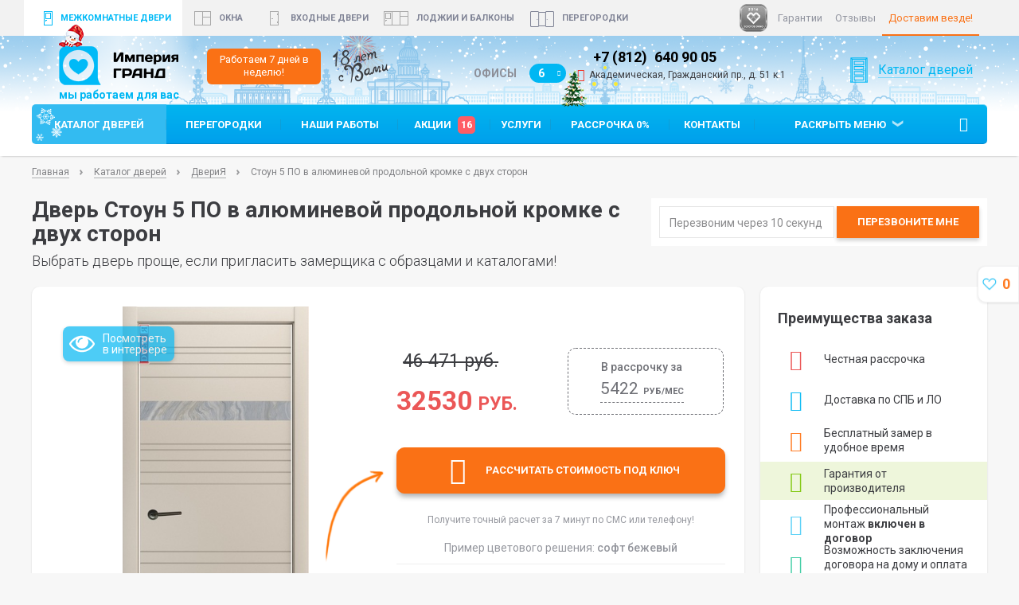

--- FILE ---
content_type: text/html; charset=UTF-8
request_url: https://dveri.imgrand.ru/mezhkomnatnye-dveri-katalog/dveriya/stoun-5-po/
body_size: 37081
content:
<!DOCTYPE html>
<html lang="ru">
    


    
    <head>

    <base href="https://dveri.imgrand.ru/">
    <meta charset="utf-8">
    <meta http-equiv="X-UA-Compatible" content="IE=edge">
    <meta name="viewport" content="width=device-width, initial-scale=1">
    <meta name="format-detection" content="telephone=no">
    <meta name="color-scheme" content="only light">
    <link href="/favicon.png" type="image/x-icon" rel="shortcut icon" />
    
    <title>
        
            Стоун 5 ПО         | Империя Гранд    </title>
    <!-- 12624 -->
    <meta name="yandex-verification" content="d3aab109352079f6" />
    <meta name="yandex-verification" content="5b6749b98435d0c9" />
    <meta name="yandex-verification" content="3a84c0d5ff0ae913" />
    
                                        <meta name="keywords" content="Межкомнатная дверь Стоун 5 ПО в алюминевой продольной кромке с двух сторон, цена, размеры, фото" />
                            
            <meta name="description" content="Купить межкомнатную дверь Стоун 5 ПО в алюминевой продольной кромке с двух сторон от производителя ДвериЯ в покрытии пвх в Санкт-Петербурге. Толщина полотна 35мм. Страна производства - Россия. Цены на дверь Стоун 5 ПО в алюминевой продольной кромке с двух сторон от 32530р. или в рассрочку за 5422р. Преимущества двери Стоун 5 ПО в алюминевой продольной кромке с двух сторон: . Дверь изготавливается на заказ.">
        <meta property="og:description" content="Купить межкомнатную дверь Стоун 5 ПО в алюминевой продольной кромке с двух сторон от производителя ДвериЯ в покрытии пвх в Санкт-Петербурге. Толщина полотна 35мм. Страна производства - Россия. Цены на дверь Стоун 5 ПО в алюминевой продольной кромке с двух сторон от 32530р. или в рассрочку за 5422р. Преимущества двери Стоун 5 ПО в алюминевой продольной кромке с двух сторон: . Дверь изготавливается на заказ.">
        
            <meta property="og:title" content="Дверь Стоун 5 ПО | Межкомнатные двери Империя Гранд">
        
    <meta property="og:image" content="https://dveri.imgrand.ru//assets/images/products/12624/stoun5.jpg">
    
    <meta property="og:url" content="https://dveri.imgrand.ru/mezhkomnatnye-dveri-katalog/dveriya/stoun-5-po/">
    <meta property="og:type" content="website" />

   <link rel="dns-prefetch" href="//dveri.imgrand.ru">
   <link rel="preconnect" href="//dveri.imgrand.ru">
   <link rel="dns-prefetch" href="//app.comagic.ru">
   <link rel="preconnect" href="//app.comagic.ru">
   
   

   <link rel="dns-prefetch" href="//fonts.googleapis.com">
   <link rel="preconnect" href="//fonts.googleapis.com">


   <link rel="dns-prefetch" href="//chat.imgrand.ru">
   <link rel="preconnect" href="//chat.imgrand.ru">
   <link rel="dns-prefetch" href="//tracker.comagic.ru">
   <link rel="preconnect" href="//tracker.comagic.ru">


   <link rel="dns-prefetch" href="//mc.yandex.ru">
   <link rel="preconnect" href="//mc.yandex.ru">
   <link rel="dns-prefetch" href="//www.google.com">
   <link rel="preconnect" href="//www.google.com">
   <link rel="dns-prefetch" href="//www.google.ca">
   <link rel="preconnect" href="//www.google.ca">

        <link rel="canonical" href="https://dveri.imgrand.ru/mezhkomnatnye-dveri-katalog/dveriya/stoun-5-po/"/>

    <!--[if lt IE 9]>
    <script src="/inc/js/html5shiv.js"></script>
    <![endif]-->
    <!--[if lte IE 8]>
    <link rel="stylesheet" href="/inc/css/ie8.css">
    <![endif]-->
    
    
<!--

        /inc/js/jquery.event.move.js,
        /inc/js/jquery.event.swipe.js,
-->

    <link rel="stylesheet" href="/assets/components/minifyx/cache/styles_c2622e70d4.css" type="text/css" />

    
    
    
    <script>
var __cs = __cs || [];
__cs.push(["setCsAccount", "__cvdplpIlgYxbN5G2rmmrr3UqyUBVdB"]);
__cs.push(["setCsHost", "//server.comagic.ru/comagic"]);
</script>
<script async src="//app.comagic.ru/static/cs.min.js"></script>



    

    <!-- VK PIXEL INDOORS -->

<script type="text/javascript">
    !function(){
        var t=document.createElement("script");
        t.type="text/javascript",
        t.async=1,
        t.src='https://vk.com/js/api/openapi.js?173',
        t.onload=function(){ VK.Retargeting.Init("VK-RTRG-1881455-6V6YT"),VK.Retargeting.Hit() },
        document.head.appendChild(t) }();
        
</script>
<noscript><img src="https://vk.com/rtrg?p=VK-RTRG-1881455-6V6YT" style="position:fixed; left:-999px;" alt=""/></noscript>



<!-- Top.Mail.Ru counter INDOORS -->

<script type="text/javascript">
var _tmr = window._tmr || (window._tmr = []);
_tmr.push({ id: "3525064", type: "pageView", start: (new Date()).getTime() });
(function (d, w, id) {
  if (d.getElementById(id)) return;
  var ts = d.createElement("script"); ts.type = "text/javascript"; ts.async = true; ts.id = id;
  ts.src = "https://top-fwz1.mail.ru/js/code.js";
  var f = function () { var s = d.getElementsByTagName("script")[0]; s.parentNode.insertBefore(ts, s); };
  if (w.opera == "[object Opera]") { d.addEventListener("DOMContentLoaded", f, false); } else { f(); }
})(document, window, "tmr-code");
</script>
<noscript><div><img src="https://top-fwz1.mail.ru/counter?id=3525064;js=na" style="position:absolute;left:-9999px;" alt="Top.Mail.Ru" /></div></noscript>
<!-- /Top.Mail.Ru counter -->


<script type="text/javascript">miniShop2Config = {"cssUrl":"\/assets\/components\/minishop2\/css\/web\/","jsUrl":"\/assets\/components\/minishop2\/js\/web\/","actionUrl":"\/assets\/components\/minishop2\/action.php","ctx":"doors","close_all_message":"\u0437\u0430\u043a\u0440\u044b\u0442\u044c \u0432\u0441\u0435","price_format":[2,".",""],"price_format_no_zeros":true,"weight_format":[3,"."," "],"weight_format_no_zeros":true};</script>
<link rel="stylesheet" href="/assets/components/ms2gallery/css/web/default.css" type="text/css" />
    
    
<!-- Yandex.Metrika counter -->
<script type="text/javascript" >
   (function(m,e,t,r,i,k,a){m[i]=m[i]||function(){(m[i].a=m[i].a||[]).push(arguments)};
   m[i].l=1*new Date();
   for (var j = 0; j < document.scripts.length; j++) {if (document.scripts[j].src === r) { return; }}
   k=e.createElement(t),a=e.getElementsByTagName(t)[0],k.async=1,k.src=r,a.parentNode.insertBefore(k,a)})
   (window, document, "script", "https://mc.yandex.ru/metrika/tag.js", "ym");

   ym(38555995, "init", {
        clickmap:true,
        trackLinks:true,
        accurateTrackBounce:true
   });
</script>
<noscript><div><img src="https://mc.yandex.ru/watch/38555995" style="position:absolute; left:-9999px;" alt="" /></div></noscript>
<!-- /Yandex.Metrika counter -->



	<script type="text/javascript">
		if (typeof mse2Config == "undefined") {mse2Config = {"cssUrl":"\/assets\/components\/msearch2\/css\/web\/","jsUrl":"\/assets\/components\/msearch2\/js\/web\/","actionUrl":"\/assets\/components\/msearch2\/action.php"};}
		if (typeof mse2FormConfig == "undefined") {mse2FormConfig = {};}
		mse2FormConfig["2850d85441628215335ac92dcb81bd093c6952f2"] = {"autocomplete":"results","queryVar":"query","minQuery":3,"pageId":12624};
	</script>
</head>
    
    <body class="index">
    
    <script src="https://imgrand.ru/js/fancybox.umd.js"></script>
    <link
      rel="stylesheet"
      href="https://imgrand.ru/css/fancybox.css"
    >
    <script>
    Fancybox.bind("[data-fancybox]", {
      Carousel: {
        transition: "slide",
      },
      Images: {
        zoom: false,
      },
        Toolbar: {
            display: {
              left: [],
              middle: [],
              right: ["close"],
            },
          },
        Thumbs: {
            type: "classic",
          },
    });    
        
    </script>
    <style>
        .fancybox__container {
            --fancybox-bg: rgb(59 59 59 / 98%) !important;
        }
    </style>

    <div class="wc_popup_spm"></div>

                 
    <div class="dude-from-side" id="dude" data-pageLocation="single">
        <img src="/assets/images/dude-today.jpg" alt="Хотите? Замер бесплатно" title="Хотите? Замер бесплатно">
        <div class="stack-counter" id="dude-counter"></div>
        <!--noindex-->
        <a href="#" class="stack-counter" id="dude-close">&#10006;</a>

        <a rel="nofollow" href="#" id="dude-button">Забронировать</a>
        <!--/noindex-->
    </div>  
    
    <div class="kellyModalContainer" id="modal-zamer-form">
	<div class="kellyModalTabel"></div>
	<div class="kellyModalBox"><div><a class="kellyModalClose" href="#">Закрыть</a></div>
    	<div class="kellyModalContent" id="modal-gallery-content">
        	    
        	    <div class="zamer-form">
            <div class="div_htwo">Точный замер в удобное время!</div>
        <div class="zamer-good-sides">
        <p>Преимущества вызова нашего специалиста на дом</p>
        <ul>
            <li>Точный замер и окончательная цена с учетом всех возможных нюансов;</li>
            <li>Полная консультация по интересующим вопросам;</li>
            <li>Учёт всех пожеланий клиента</li>
            <li>Оплата возможна не только наличными, но и с помощью банковской карты</li>
        </ul>
    </div>
    <form action="mezhkomnatnye-dveri-katalog/dveriya/stoun-5-po/" id="zf_form" class="form ajax_form" method="post">
        <input type="hidden" name="goal" value="flow_zamer" autocomplete="off">
        <div class="form-row">
            <label for="zf_name">Ваше имя</label> 
            <input id="zf_name" placeholder="Ваше имя" name="name" type="text" value="" autocomplete="off">
        </div>
        <div class="form-row">
            <label for="zf_phone">Контактный телефон</label> 
            <input id="zf_phone" placeholder="Контактный телефон" name="phone" type="text" value="" required  autocomplete="off"> 
            <input class="form-work-email-input" placeholder="Контактный емейл" name="workemail" type="text" value="" autocomplete="off"> 
        </div>
        <div class="form-submit">
            <button class="submit_button" id="zamer_submit" type="submit">Пригласить замерщика</button>
        </div>
    
	<input type="hidden" name="af_action" value="d6580b396449588e20d2c139a33bd6ce" />
</form>
    <div class="zamer-notice">
        <div class="wc_agreement_ed">Отправляя заявку вы соглашаетесь на обработку персональных данных в соответствии с <a href="https://imgrand.ru/polzovatelskoe-soglashenie/" target="_blank">условиями</a></div>
    </div>
</div>
    	</div>
	</div>
    </div>    
        
        
 
 




<a class="stick doors" href="mezhkomnatnye-dveri-katalog/">каталог</a>


        <div class="page__outer">
            

<header class="header webc_top_calc new_year header_new header_doors ">

    <div class="header__mobile-menu hidden visible-xs"><div class="header__nav-open"> <span></span> <span></span> <span></span> </div>
    
    <div class="header__mobile-menu-logo">
        <a href="/" title="Империя Гранд">
            <img src="/inc/images/logo.png" srcset="/inc/images/@2logo.png 2x" alt="Империя Гранд">
        </a>
    </div>
    
    <div class="header__calc move">
            <div class="header__calc-link wc_doors_link">
            <a href="mezhkomnatnye-dveri-katalog/" title="Каталог дверей">Каталог дверей</a>
        </div>
    </div>

    </div>

    <div class="header__top hidden-xs">
      <div class="container">
        <div class="row">
          <div class="wc_header_left">

            <ul class="header__menu-top _top">
              <li class="header__menu-top-item _active"><a href="https://dveri.imgrand.ru/" class="header__menu-top-link header__menu-top--door-icon">Межкомнатные двери</a></li>
              <li class="header__menu-top-item "><a href="https://okna.imgrand.ru/" class="header__menu-top-link header__menu-top--windows-icon">окна</a></li>
              <li class="header__menu-top-item "><a href="https://vhodnyedveri.imgrand.ru/" class="header__menu-top-link header__menu-top--doors-icon">Входные двери</a></li>
              <li class="header__menu-top-item "><a href="https://osteklenie.imgrand.ru/" class="header__menu-top-link header__menu-top--loggia-icon header__menu-top-item-long-icon">Лоджии и балконы</a></li>
              <li class="header__menu-top-item header__menu-top-item-long-icon ">
                  <a href="mezhkomnatnye-peregorodki/" class="header__menu-top-link header__menu-top-last-item header__menu-top--peregorod-icon">Перегородки</a>
                </li>
            </ul>
          </div>

          <div class="wc_header_right">
              <div class="im_znak popup_hover" title="По итогам 2017 года мы заняли 3 место среди лучших оконных компаний России"></div>
              
                <ul class="header__menu-right links"><li class="header__menu-right-item header__menu-right-item header__menu-right-first-item ">
    <a href="garantiya/" class="header__menu-right-link " >Гарантии </a>
    
</li>

<li class="header__menu-right-item header-small-menu-second-item header__menu-right-item ">
    <a href="otzyvy-pro-dveri-imperija-grand/" class="header__menu-right-link " >Отзывы </a>
    
</li>

<li class="header__menu-right-item header__menu-right-item  _orange ">
    <a href="uslugi/dostavka-mk/" class="header__menu-right-link " >Доставим везде! </a>
    
</li>

</ul>
            
            
            
            
            
          </div>
        </div>
      </div>
    </div>
    
    <div class="header__body">
        <div class="container">
            
            
            <div class="row" style="position: relative">
                
                
                <div class="col-xs-12 col-sm-3">
                    <div class="header__logo white_gr">
                         <a href="https://dveri.imgrand.ru/">
                             <img src="/inc/images/logo-doors.png" srcset="/inc/images/@2logo-doors.png 2x" alt="Империя Гранд"  class="hover">
                             <img src="/inc/images/logo.png" srcset="/inc/images/@2logo.png 2x" alt="Империя Гранд" class="static">
                         </a>
                    </div>
                    
                    
                    <div class="header_logo_badge visible-lg">Работаем 7 дней в неделю!</div>
                    
                    
                    <div class="with-you">18 лет<br>с Вами</div>
                </div>
                <div class="col-xs-10 col-xs-push-2 col-sm-9 col-sm-push-0">
                    <div class="wc_right">
                        <div class="header__office hf_slider">
    <div class="header__office-number">
        <span>Офисы</span>
        <div class="office-dropdown">
            <div class="office-dropdown__toggle">
                6
                <div class="office-dropdown__trigger">
                    <div class="icon-ig-trigger icon"></div>
                </div>
            </div>
            <div class="office-dropdown__menu">
                <ul class="office-dropdown__list _with_breaks">
                    <li class="_not-office"><div class="offices_callaccept">Мы принимаем заявки до&nbsp;22:30&nbsp;часов 7&nbsp;дней&nbsp;в&nbsp;неделю!</div></li>
                    
<li>
    <a href="#" onclick="callIt(this); return false;" class="office-contact">
        
        <div class="office-contact__title"><div class="header_bold">Офис Академическая</div> <span class="bold-phone-number">+7 (812)<span class="yaphone3">640 90 05 </span></span></div>
                        <div class="office-contact__address"><span style="color: #f03224;" class="icon-ig-metro icon"></span>Академическая, Гражданский пр., д. 51 к.1</div>
    </a>
</li>

<li>
    <a href="#" onclick="callIt(this); return false;" class="office-contact">
        
        <div class="office-contact__title"><div class="header_bold">Офис Большевиков</div> <span class="bold-phone-number">+7 (812)<span class="yaphone1">640 90 23</span></span></div>
                        <div class="office-contact__address"><span style="color: #f6c335;" class="icon-ig-metro icon"></span>Проспект Большевиков, ул. Коллонтай, д. 24, корп.&nbsp;2</div>
    </a>
</li>

<li>
    <a href="#" onclick="callIt(this); return false;" class="office-contact">
        
        <div class="office-contact__title"><div class="header_bold">Офис Купчино</div> <span class="bold-phone-number">+7 (812)<span class="yaphone4">640 90 24</span></span></div>
                        <div class="office-contact__address"><span style="color: #116cad;" class="icon-ig-metro icon"></span>Купчино, Дунайский проспект, д. 31, корпус 1</div>
    </a>
</li>

<li>
    <a href="#" onclick="callIt(this); return false;" class="office-contact">
        
        <div class="office-contact__title"><div class="header_bold">Офис Старая Деревня</div> <span class="bold-phone-number">+7 (812)<span class="comagic1">640 35 99</span></span></div>
                        <div class="office-contact__address"><span style="color: #8647b2;" class="icon-ig-metro icon"></span>Старая Деревня, Мебельная ул., 1Д, ТК «Мебель-сити»</div>
    </a>
</li>

<li>
    <a href="#" onclick="callIt(this); return false;" class="office-contact">
        
        <div class="office-contact__title"><div class="header_bold">Онлайн офис Александра Невского</div> <span class="bold-phone-number">+7 (812)<span class="comagic2">640 90 48 </span></span></div>
        <div class="office-contact__badge"><span>!</span>В этом офисе нет выставочных образцов</div>                <div class="office-contact__address"><span style="color: #f6c335;" class="icon-ig-metro icon"></span>пл.  Александра Невского, ул. Херсонская, 39</div>
    </a>
</li>

<li>
    <a href="#" onclick="callIt(this); return false;" class="office-contact">
        
        <div class="office-contact__title"><div class="header_bold">Мобильный офис Комендантский</div> <span class="bold-phone-number">+7 (812)<span class="yaphone-komenda">640 90 48 </span></span></div>
                <div class="office-contact__badge"><span>!</span>В этом офисе нет выставочных образцов</div>        <div class="office-contact__address"><span style="color: #a63283;" class="icon-ig-metro icon"></span>Комендантский пр-т,  пр. Испытателей, д. 28, корп. 3</div>
    </a>
</li>
                    
                    <li>
                        <a href="tel:+78126404088" class="office-contact">
                            
                            <div class="office-contact__title">
                                <div class="header_bold service-office-header">Отдел сервиса и заботы о клиентах</div>
                                <div class="bold-phone-number">+7 (812)<span class="comagic2">640 40 88 </span></div>
                            </div>
                            <div class="office-contact__badge office-info-bage"><span>!</span>Обращайтесь по всем вопросам доставки и установки ваших изделий</div>
                        </a>
                    </li>
                    <li class="_not-office"><a class="btn" href="offices/">Посмотреть офисы на карте</a></li>
                </ul>
            </div>
        </div>
        <div class="owl-carousel-office owl-carousel_header">
            <div  class="office-contact _central item" >
    
    <div class="office-contact__title"><span class="bold-phone-number">+7 (812) <span class="yaphone3">640 90 05 </span></span></div>
    <div class="office-contact__address hidden-xs"><span style="color: #f03224;" class="icon-ig-metro icon"></span>Академическая, Гражданский пр., д. 51 к.1</div>
</div>
<div  class="office-contact _central item" >
    
    <div class="office-contact__title"><span class="bold-phone-number">+7 (812) <span class="yaphone1">640 90 23</span></span></div>
    <div class="office-contact__address hidden-xs"><span style="color: #f6c335;" class="icon-ig-metro icon"></span>Проспект Большевиков, ул. Коллонтай, д. 24, корп.&nbsp;2</div>
</div>
<div  class="office-contact _central item" >
    
    <div class="office-contact__title"><span class="bold-phone-number">+7 (812) <span class="yaphone4">640 90 24</span></span></div>
    <div class="office-contact__address hidden-xs"><span style="color: #116cad;" class="icon-ig-metro icon"></span>Купчино, Дунайский проспект, д. 31, корпус 1</div>
</div>
<div  class="office-contact _central item" >
    
    <div class="office-contact__title"><span class="bold-phone-number">+7 (812) <span class="comagic1">640 35 99</span></span></div>
    <div class="office-contact__address hidden-xs"><span style="color: #8647b2;" class="icon-ig-metro icon"></span>Старая Деревня, Мебельная ул., 1Д, ТК «Мебель-сити»</div>
</div>
<div  class="office-contact _central item" >
    
    <div class="office-contact__title"><span class="bold-phone-number">+7 (812) <span class="comagic2">640 90 48 </span></span></div>
    <div class="office-contact__address hidden-xs"><span style="color: #f6c335;" class="icon-ig-metro icon"></span>пл.  Александра Невского, ул. Херсонская, 39</div>
</div>
<div  class="office-contact _central item" >
    
    <div class="office-contact__title"><span class="bold-phone-number">+7 (812) <span class="yaphone-komenda">640 90 48 </span></span></div>
    <div class="office-contact__address hidden-xs"><span style="color: #a63283;" class="icon-ig-metro icon"></span>Комендантский пр-т,  пр. Испытателей, д. 28, корп. 3</div>
</div>
        </div>
    </div>
</div>

                            <div class="hidden visible-sm-inline visible-md-inline visible-lg-inline">
                                <div class="header__calc move">
            <div class="header__calc-link wc_doors_link">
            <a href="mezhkomnatnye-dveri-katalog/" title="Каталог дверей">Каталог дверей</a>
        </div>
    </div>
                            </div>
                        </div>
                </div>
            </div>
        </div>
    </div>
    
    <nav class="header__nav">
        <div class="header__nav-close"><span></span><span></span><span></span> <div class="icon-ig-trigger-left icon"></div></div>
        <div class="container">
            <div class="header__menu-big header__menu-big_search" >
            <ul class="header__menu _main justify">
    <li class="header__menu-item hidden-sm hidden-md hidden-lg">
        <a href="https://dveri.imgrand.ru" class="header__menu-link" title="Межкомнатные двери">
            <img src="/inc/images/mobile-menu-mk.png" alt="Межкомнатные двери" title="Межкомнатные двери" > Межкомнатные двери</a></li>
    <li class="header__menu-item hidden-sm hidden-md hidden-lg"><a href="https://okna.imgrand.ru" class="header__menu-link" title="Пластиковые окна"><img src="/inc/images/mobile-menu-okna.png" alt="Пластиковые окна" title="Пластиковые окна" > Пластиковые окна</a></li>
    <li class="header__menu-item hidden-sm hidden-md hidden-lg"><a href="https://vhodnyedveri.imgrand.ru" class="header__menu-link" title="Входные двери"><img src="/inc/images/mobile-menu-vh.png" alt="Входные двери" title="Входные двери" > Входные двери</a></li>
    <li class="header__menu-item hidden-sm hidden-md hidden-lg"><a href="https://osteklenie.imgrand.ru/" class="header__menu-link" title="Лоджии"><img src="/inc/images/mobile-menu-loggia.png" alt="Лоджии" title="Лоджии" > Лоджии</a></li>
    <li class="header__menu-item hidden-sm hidden-md hidden-lg"><a href="mezhkomnatnye-peregorodki/" class="header__menu-link" title="Межкомнатные перегородки"><img src="/img/icons/nav-per-icon-mob.png" alt="Перегородки" title="Перегородки" > Перегородки</a></li>
    
    <li class="header__menu-item b_to_index  hidden-sm hidden-md hidden-lg">
        <a href="https://dveri.imgrand.ru/" class="header__menu-link " title="">Главная</a>
    </li>
        
<li class=" header__menu-item first active">
    <a href="mezhkomnatnye-dveri-katalog/" class="header__menu-link" title="Каталог дверей">Каталог дверей</a>
    </li>
    
<li class=" header__menu-item">
    <a href="mezhkomnatnye-peregorodki/" class="header__menu-link" title="Перегородки">Перегородки</a>
    </li>
    
<li class=" header__menu-item">
    <a href="fotografii-mezhkomnatnyix-dverej-v-interere/" class="header__menu-link" title="Наши работы">Наши работы</a>
    </li>
    
<li class=" header__menu-item">
    <a href="akczii-i-skidki/" class="header__menu-link" title="Акции ">Акции  <span class="wc_ac_count">16</span></a>
    </li>
    
<li class=" header__menu-item">
    <a href="uslugi/" class="header__menu-link" title="Услуги">Услуги</a>
    </li>
    
<li class=" header__menu-item">
    <a href="mezhkomnatnyie-dveri-v-rassrochku/" class="header__menu-link" title="Рассрочка 0%">Рассрочка 0%</a>
    </li>
    
<li class=" header__menu-item">
    <a href="offices/" class="header__menu-link" title="Контакты">Контакты</a>
    </li>
    
<li class="header__menu-item wc_dropdown"><a href="#" class="header__menu-link hidden-xs">Раскрыть меню</a><ul class="wc_dd_list">
<li class=" header__menu-item">
    <a href="about/" class="header__menu-link" title="О компании">О компании</a>
    </li>
    
<li class=" header__menu-item">
    <a href="fabriki-dverei/" class="header__menu-link" title="Фабрики">Фабрики</a>
    </li>
    
<li class=" header__menu-item">
    <a href="arki-mezhkomnatnyie-v-sankt-peterburge/" class="header__menu-link" title="Арки">Арки</a>
    </li>
    
<li class=" header__menu-item">
    <a href="furnitura/" class="header__menu-link" title="Фурнитура">Фурнитура</a>
    </li>
    
<li class=" header__menu-item">
    <a href="populyarnoe/" class="header__menu-link" title="Популярные модели">Популярные модели</a>
    </li>
    
<li class=" header__menu-item last">
    <a href="poleznyie-stati/" class="header__menu-link last" title="Полезные статьи">Полезные статьи</a>
    </li>
</ul></li>

</ul>      
                
                                <form data-key="2850d85441628215335ac92dcb81bd093c6952f2" action="mezhkomnatnye-dveri-katalog/" class="header__search msearch2" id="mse2_form" method="get">
    <fieldset>
        <input type="text" name="query" placeholder="Поиск" value="" class="header__search-field" required>
        <button type="submit" class="icon-ig-search icon"></button>
    </fieldset>
</form>
                            </div>
            <div class="header__menu-small">
                <div class="header__logo-small"><a href="/" title="Перейти на главную"><img src="/inc/images/logo-small.png" alt="Логотип"></a></div>
                <div class="header__service">
                        <div class="header__service-item">
    <div class="header__service-calc wc_doors_link"><a href="mezhkomnatnye-dveri-katalog/">Каталог дверей </a></div>
</div>
                        
    
                    
                    
                    <div class="header__service-item">
                        <a href="#question" class="wc_spec_phone modal-open"></a>
                    </div>
                    <div class="header__service-item">
                        <a href="#specialist" class="wc_spec_tape modal-open"></a>
                    </div>
                </div>
                
    
            </div>
        </div>
    </nav>
</header>



<style>
    @media (max-width: 575px) {
        .topbanner {
            max-width: none !important;
            padding: 0 !important;
        }
    }
</style>

            
            <div class="page__main doors-card-page">
                <div class="container">
                    
<!-- breadcrumbs-->
<ul class="breadcrumbs " itemscope itemtype="https://schema.org/BreadcrumbList"><li class="breadcrumbs__item" itemprop="itemListElement" itemscope itemtype="https://schema.org/ListItem">
    <a href="/" itemprop="item">
                    <span itemprop="name">Главная</span>
            </a>
    <meta itemprop="position" content="1">
</li> <li class="breadcrumbs__item" itemprop="itemListElement" itemscope itemtype="https://schema.org/ListItem">
    <a href="mezhkomnatnye-dveri-katalog/" itemprop="item">
                    <span itemprop="name">Каталог дверей</span>
            </a>
    <meta itemprop="position" content="2">
</li> <li class="breadcrumbs__item" itemprop="itemListElement" itemscope itemtype="https://schema.org/ListItem">
    <a href="mezhkomnatnye-dveri-katalog/dveriya/" itemprop="item">
                    <span itemprop="name">ДвериЯ</span>
            </a>
    <meta itemprop="position" content="3">
</li> <li class="breadcrumbs__item" itemprop="itemListElement" itemscope itemtype="https://schema.org/ListItem">
    <div itemprop="item">
                    <span itemprop="name">Стоун 5 ПО в алюминевой продольной кромке с двух сторон</span>
            </div>
    <meta itemprop="position" content="4">
</li></ul>                      
<div class="page__head wc_p_head">
    
    <div class="wc_head_title">
        <h1 class="product-card__title" >Дверь Стоун 5 ПО в алюминевой продольной кромке с двух сторон</h1>
        
        <div class="page__head-text">
            Выбрать дверь проще, если пригласить замерщика с образцами и каталогами!
        </div>
    </div>
    <div class="wc_head_spec_icons hidden-xs _multione">
        
        <form method="post" class="header-callback-form ajax_form" >
    <input type="hidden" name="goal" value="mkdoorsmulticall" >
    <input type="hidden" name="message-key" value="1768975708" >
    <input type="hidden" name="multiwidget" value="Звонок через мультивиджет" >
    
    <input type="text" name="fullname" placeholder="Ваше имя" class="form-control" id="callback-name-header" >
	<input type="text" name="phone" placeholder="Перезвоним через 10 секунд" class="form-control" id="multionetooltip" title="Введите номер" >
	<button type="submit" class="btn _orange" id="showTTmulti">Перезвоните<span> мне</span></button>

	<input type="hidden" name="af_action" value="e9534deede070baf6700ab3894e0e140" />
</form>        
    </div>
  </div>
                    <div class="page__content" itemscope itemtype="http://schema.org/Product">
                        <meta itemprop="name" content="Межкомнатная дверь Стоун 5 ПО в алюминевой продольной кромке с двух сторон">
                                                <div class="row">

                            <div class="col-sm-8 col-md-9">
                                <div class="block product-card wc_product-card_v2 _rw">
                                                                        <div class="product-card__wrap _top">
                                        <div class="row">
											<div class="col-md-8 col-md-offset-4 col-lg-6 col-lg-offset-6">
                                                                                            </div>
                                            <div class="col-md-4 col-lg-6 col-xs-4">
                                                <div class="row product-card__gallery">
                                                    <div class="interior_link">
                                                        <a href="mezhkomnatnye-dveri-katalog/dveriya/stoun-5-po/?vinteriere=y">Посмотреть в интерьере</a>
                                                    </div>
                                                    <div id="product-slick-slider-main">
                                                        




<a href="/assets/cache_image//assets/images/products/12624/stoun5_0x0_676.jpg" class="product-card__gallery-photo" data-fancybox="gallery" data-caption="Стоун 5 ПО в алюминевой продольной кромке с двух сторон: софт бежевый" >
    <img src="/assets/cache_image//assets/images/products/12624/stoun5_0x582_9e2.jpg" alt="Стоун 5 ПО в алюминевой продольной кромке с двух сторон" title='Стоун 5 ПО в алюминевой продольной кромке с двух сторон' itemprop="image"  style="margin: auto"><span class="icon-ig-zoom icon"></span>
</a>



                                                    </div>
                                                </div>
                                            </div>
                                            
                                            <div class="col-md-8 col-lg-6 col-xs-8 wc_door_color_price">
                                                <form class="form-horizontal ms2_form" method="post">
                                                    <span style='display: none;' itemprop="description">Купить межкомнатную дверь Стоун 5 ПО в алюминевой продольной кромке с двух сторон фабрики ДвериЯ в покрытии пвх в Санкт-Петербурге. Цены на двери Стоун 5 ПО в алюминевой продольной кромке с двух сторон в каталоге «Империя Гранд».</span>
													<div class="product-card__price">

                                                        <div class="product-price _big product-price _big--float" itemprop="offers" itemscope itemtype="http://schema.org/Offer">
                                                            
                                                                                                                            <span class="product-price__old">
                                                                    <span class="sum">46 471 руб. </span>
                                                                                                                                    </span>
                                                                <span class="product-price__new">
                                                                <span class="of"></span>
                                                                  <span class="sum" itemprop="price" content="32530">32530</span>
                                                                  <span class="product-price__valute" itemprop="priceCurrency" content="RUB">руб.</span>
                                                                </span>
                                                                                                                    </div>

                                                        <div class="product-price _installments">
                                                            <span class="product-price _installments__insert">В рассрочку за </span>
                                                            <a href="#kredit" class="modal-open no_underline">
                                                                <span class="product-price _installments__pay"><span class="product-price _installments__pay-sum">5422 </span>
                                                                <span class="product-price _installments__pay-insert">руб/мес</span></span>
                                                            </a>
                                                        </div>
                                                    </div>
                                                    <!--                                                                                                                                                                            <div class="clearfix"></div>
                                                            <p class="wc_doors_left">По этой цене осталось <b>24&nbsp;двери</b>. <br> Успейте заказать!</p>
                                                                                                            -->
                                                    <p class="wc_likeit"><b>Понравилась дверь?</b> Рассчитайте точную стоимость двери в Вашем конкретном случае.</p>
													<div class="row">
													    <div class="product-card_arrow_desk">
													        <img alt="" src="/assets/images/images/arrows/product-card_arrow_desk.png">
													    </div>
													    <div class="product-card_arrow_mob">
													        <img alt="" src="/assets/images/images/arrows/product-card_arrow_mob.png">
													    </div>
                                                        <div class="col-xs-12 product-card_btn">
                                                            <div data-mfp-src="#door-calc"  class="modal-open btn big_orange _big" data-door="Стоун 5 ПО в алюминевой продольной кромке с двух сторон">
                                                                <div class="text _icon">Рассчитать стоимость <span>под ключ</span>                                                                    <div class="icon-ig-calc icon"></div>
                                                                </div>
                                                            </div>
                                                        </div>
                                                        <div class="col-xs-12 _text-center"><p class="calc_sms">Получите точный расчет за 7 минут по СМС или телефону!</p></div>
                                                    </div>
                                                    <div class="wc_pc_color_wrapper">
                                                        <div class="product-card__info after_sms">
                                                            <p class="wc_pc_color_name">Пример цветового решения: <span id="product-slick-slider-mini-current-color" class="product-card__color-name"> </span></p>
                                                            <div class="sliders-mini">
                                                            <div id="product-slick-slider-mini">
                                                                


<div class="product-card__color-swiper-item item" style="width:50px">
    <img src="/assets/cache_image//assets/images/products/12624/stoun5_34x34_b8b.jpg" alt="софт бежевый"  data-image="/assets/cache_image//assets/images/products/12624/stoun5_0x582_9e2.jpg" data-imurl="/assets/cache_image//assets/images/products/12624/stoun5_0x0_676.jpg" style="margin: auto">
</div>

                                                            </div>
                                                            </div>
                                                        </div>
                                                        <div class="product-card__info">
                                                                                                                                                                                                                                                <div class="product-card__info-tooltip" style="display: none;">
                                                                <span class="product-card__info-tooltip-insert">
            Дверь может быть выполнена в	<a href="#colors" class="product-card__info-tooltip-insert-color modal-open"> 19 цветах</a>
     
</span>

<div id="colors" class="modal mfp-hide">
    <div class="modal__head">
        <div class="modal__title _center">Дверь"Стоун 5 ПО в алюминевой продольной кромке с двух сторон" может быть выполнена в показанных цветах. Наличие раскладок с покрытием и цветовой палитрой спрашивайте у замерщиков!</div>
    </div>
    <div class="modal__body">
        <div class="doors-color clearfix">
          <div  class="product-card__color">
             
            <div class="filter__color">
              <div style="background: url(/assets/cache_image/doorscolors/dveri-ya/beloe-zoloto_100x100_ea6.jpg)" class="filter__color-wrap">
    <div class="filter__color-item">
      <div class="filter__color-item--hover">Белое золото</div>
          
      </div>
  </div><div style="background: url(/assets/cache_image/doorscolors/dveri-ya/listvennica-sibu_100x100_ea6.jpg)" class="filter__color-wrap">
    <div class="filter__color-item">
      <div class="filter__color-item--hover">Лиственница сибу</div>
          
      </div>
  </div><div style="background: url(/assets/cache_image/doorscolors/dveri-ya/snejnyi-vyaz_100x100_ea6.jpg)" class="filter__color-wrap">
    <div class="filter__color-item">
      <div class="filter__color-item--hover">Снежный вяз</div>
          
      </div>
  </div><div style="background: url(/assets/cache_image/doorscolors/dveri-ya/dub-shale-snezhnyij_100x100_969.png)" class="filter__color-wrap">
    <div class="filter__color-item">
      <div class="filter__color-item--hover">Дуб шале снежный</div>
          
      </div>
  </div><div style="background: url(/assets/cache_image/doorscolors/dveri-ya/lipa-oliviera_100x100_ea6.jpg)" class="filter__color-wrap">
    <div class="filter__color-item">
      <div class="filter__color-item--hover">Липа оливьера</div>
          
      </div>
  </div><div style="background: url(/assets/cache_image/doorscolors/dveri-ya/sandal-belyi_100x100_ea6.jpg)" class="filter__color-wrap">
    <div class="filter__color-item">
      <div class="filter__color-item--hover">Сандал белый</div>
          
      </div>
  </div><div style="background: url(/assets/cache_image/doorscolors/dveri-ya/dub-filadelfiya-krem_100x100_969.png)" class="filter__color-wrap">
    <div class="filter__color-item">
      <div class="filter__color-item--hover">Дуб филадельфия крем</div>
          
      </div>
  </div><div style="background: url(/assets/cache_image/doorscolors/dveri-ya/dub-filadelfiya-mokko_100x100_969.png)" class="filter__color-wrap">
    <div class="filter__color-item">
      <div class="filter__color-item--hover">Дуб филадельфия мокко</div>
          
      </div>
  </div><div style="background: url(/assets/cache_image/doorscolors/dveri-ya/seryi-holst_100x100_ea6.jpg)" class="filter__color-wrap">
    <div class="filter__color-item">
      <div class="filter__color-item--hover">Серый холст</div>
          
      </div>
  </div><div style="background: url(/assets/cache_image/doorscolors/dveri-ya/dub-shale-naturalnyij_100x100_ea6.jpg)" class="filter__color-wrap">
    <div class="filter__color-item">
      <div class="filter__color-item--hover">Дуб шале натуральный</div>
          
      </div>
  </div><div style="background: url(/assets/cache_image/doorscolors/dveri-ya/staryij-dub_100x100_ea6.jpg)" class="filter__color-wrap">
    <div class="filter__color-item">
      <div class="filter__color-item--hover">Старый дуб</div>
          
      </div>
  </div><div style="background: url(/assets/cache_image/doorscolors/dveri-ya/dub-shale-svetlyij_100x100_969.png)" class="filter__color-wrap">
    <div class="filter__color-item">
      <div class="filter__color-item--hover">Дуб шале светлый</div>
          
      </div>
  </div><div style="background: url(/assets/cache_image/doorscolors/dveri-ya/dub-filadelfiya-grej_100x100_969.png)" class="filter__color-wrap">
    <div class="filter__color-item">
      <div class="filter__color-item--hover">Дуб филадельфия грей</div>
          
      </div>
  </div><div style="background: url(/assets/cache_image/doorscolors/dveri-ya/dub-shale-seryij_100x100_ea6.jpg)" class="filter__color-wrap">
    <div class="filter__color-item">
      <div class="filter__color-item--hover">Дуб шале серый</div>
          
      </div>
  </div><div style="background: url(/assets/cache_image/doorscolors/dveri-ya/dub-shale-morenyij_100x100_969.png)" class="filter__color-wrap">
    <div class="filter__color-item">
      <div class="filter__color-item--hover">Дуб шале мореный</div>
          
      </div>
  </div><div style="background: url(/assets/cache_image/doorscolors/dveri-ya/dub-filadelfiya-konyak_100x100_969.png)" class="filter__color-wrap">
    <div class="filter__color-item">
      <div class="filter__color-item--hover">Дуб филадельфия коньяк</div>
          
      </div>
  </div><div style="background: url(/assets/cache_image/doorscolors/dveri-ya/dub-s-patinoi_100x100_ea6.jpg)" class="filter__color-wrap">
    <div class="filter__color-item">
      <div class="filter__color-item--hover">Дуб с патиной</div>
          
      </div>
  </div><div style="background: url(/assets/cache_image/doorscolors/dveri-ya/mahagon-clssich_100x100_ea6.jpg)" class="filter__color-wrap">
    <div class="filter__color-item">
      <div class="filter__color-item--hover">Махагон классический</div>
          
      </div>
  </div><div style="background: url(/assets/cache_image/doorscolors/dveri-ya/tikovoe-derevo_100x100_ea6.jpg)" class="filter__color-wrap">
    <div class="filter__color-item">
      <div class="filter__color-item--hover">Тиковое дерево</div>
          
      </div>
  </div>
            </div>
          </div>
        </div>
        
     </div>
    <div class="modal__footer"></div>
</div>
                                                                
                                                                <span class="product-card__info-tooltip-insert">Возможно исполнение в любых размерах</span>                                                            </div>
                                                        </div>
                                                    </div>
                                                </form>
                                            </div>
                                        </div>
                                            
                                            <div class="col-md-12 col-lg-12 col-sm-12">
                                                <div class="product-card__like col-lg-6 col-md-7 col-xs-12 yawidget">
                                                    
                                                </div>
                                                <div class="product-card__info-link-wrap col-lg-6 col-md-5 col-xs-12 pc_back2catalog">
                                                    <div class="col-lg-6">
                                                        <div class="d_c_door_page comparison comparison-default" data-id="12624" data-list="default" data-doorpic="/assets/images/products/12624/285x263/stoun5.png" data-doortitle="Стоун 5 ПО в алюминевой продольной кромке с двух сторон">
    <a rel="nofollow" href="mezhkomnatnye-dveri-katalog/dveriya/stoun-5-po/#" class="comparison-add" data-text="Обновляю список...">
        Сравнить дверь
    </a>
    <a rel="nofollow" href="mezhkomnatnye-dveri-katalog/dveriya/stoun-5-po/#" class="comparison-remove"  data-text="Обновляю список...">
        Удалить из сравнения
    </a>
</div>
                                                    </div>
                                                    <div class="col-lg-6">
                                                        <a id="dcat_back" href="mezhkomnatnye-dveri-katalog/" class="product-card__info-link-wrap-link">Вернуться в каталог<i class="icon-ig-trigger-left product-card__info-link-arrow"></i></a>
                                                    </div>
                                                </div>
                                                
                                            </div>
                                    </div>
                                                                        
                                    
                                                                            
                                        <ul role="tablist" class="nav-tabs nav-tabs--table">
                                            <li role="presentation" class="nav-tabs__item nav-tabs__item-border _active"><a href="#characteristics" aria-controls="characteristics" role="tab" data-toggle="tab">Характеристики</a></li>
                                            
                                            
                                                                                        
                                            
                                            
                                            
                                                                                        <li role="presentation" class="nav-tabs__item nav-tabs__item-border">
                                                <a href="#furniture_tab" aria-controls="furniture_tab" role="tab" data-toggle="tab" id="as_f_tab"><span>Фурнитура</span></a>
                                            </li>
                                                                                        
                                        </ul>
                                        
                                        <div class="product-card__wrap">
                                            <div class="tab-content">
                                                
                                                <div role="tabpanel" id="characteristics" class="tab-pane fade in _active">
                                                    <div class="product-card__details">
                                                        
                                                        
                                                        
                                                        <div class="product-card__details-item">
                                                            <div class="row">
                                                                <div class="col-md-4">Производитель:</div>
                                                                <div class="col-md-6">
                                                                    
                                                                    <strong>DveriЯ</strong>
                                                                    
                                                                    
                                                                </div>
                                                            </div>
                                                        </div>
                                                        
                                                        
                                                        
                                                        <div class="product-card__details-item">
    <div class="row">
        <div class="col-md-4">Возможное исполнение:</div>
        <div class="col-md-6"><strong class="first_letter_uppercase">
                    со стеклом                                                                                                                                    </strong></div>
    </div>
</div>

                                                        
                                                        <div class="product-card__details-item">
    <div class="row">
        <div class="col-md-4">Материал:</div>
        <div class="col-md-6 text-strong">
                    ПВХ<div title="<a href=https://dveri.imgrand.ru/mezhkomnatnye-dveri-katalog/dveri-pvh/>ПВХ покрытие</a> надежно окутывает двери из массива, защищая поверхность от ударов, царапин и воздействия света и влаги. Такие двери легко моются и не боятся бытовых моющих средств. При грамотном уходе и эксплуатации такие двери прослужат вам долго и будут радовать своим безупречным внешним видом" class="popup _help">
              <div class="icon-ig-question icon"></div>
            </div>                </div>
    </div>
</div>

                                                        
                                                        
                                                        
                                                        <div class="product-card__details-item">
                                                            <div class="row">
                                                                <div class="col-md-4">Толщина полотна:</div>
                                                                <div class="col-md-6"><strong>35 мм</strong> </div>
                                                            </div>
                                                        </div>
                                                        
                                                        <div class="product-card__details-item">
                                                            <div class="row">
                                                                <div class="col-md-4">Размеры:<span class="hidden">12503</span></div>
                                                                    <div class="col-md-6"><strong>
                                                                                                                                                                                                                                                                                                        Любые размеры
                                                                                                                                                                                    <div title="Обратите внимание, что стоимость двери может измениться в зависимости от выбранных вами размеров" class="popup _help">
              <div class="icon-ig-question icon"></div>
            </div></strong></div>
                                                            </div>
                                                        </div>
                                                        
                                                        
                                                        
                                                        <div class="product-card__details-item">
                                                            <div class="row">
                                                                <div class="col-md-4">Типы открывания:</div>
                                                                <div class="col-md-6">
                                                                    
                                                                    
    <div class='popup door_open_type regular animated' data-open-type="regular">
        <img src="/images/regular-door-bg.gif" alt="Иконка"/>
        <span>Стандартное</span>
    </div>


    <div class='popup door_open_type swing animated' data-open-type="swing">
        <img src="/images/swing-door-bg.gif" alt="Иконка"/>
        <span>Двустворчатая<br />(Распашные)</span>
    </div>


    <div class='popup door_open_type slide animated' data-open-type="slide">
        <img src="/images/slide-door-bg.gif" alt="Иконка"/>
        <span>Раздвижная<br />(Купе)</span>
    </div>

                                                                </div>
                                                            </div>
                                                        </div>
                                                        

                                                                                                                <div class="product-card__details-item">
                                                            <div class="row">
                                                                <div class="col-md-4">Преимущества фабрики:</div>
                                                                <div class="col-md-8">
                                                                    <ul class="product-card__advantages">
                                                                        
                                                                        
                                                                        
                                                                        
                                                                        <li class="popup" title="Специальное покрытие обеспечивает 100% влагостойкость.  Вы можете быть спокойны за целостность дверей в помещениях с повышенной влажностью(ванная комната и кухня)">
    <div class="icon-ig-ambrells product-card__details-item-icon _color-blue icon"></div><span>Устойчивость к влаге</span>
</li>
<li class="popup" title="Популярные модели итальянских фабрик. Эксклюзивный дизайн и богатая палитра оттенков специально для Вас!">
    <div class="icon"><img src="/assets/images/images/italy-flag.png" alt="Итальянский дизайн"></div><span>Итальянский дизайн</span>
</li>
<li class="popup" title="Бесплатная консультация профессиональных дизайнеров с многолетним опытом. Практические советы по подбору цветов, моделей, дизайна в соответствие с Вашим интерьером. Вы обязательно получите то, что подойдет именно Вам!">
    <div class="icon"><img src="/assets/images/images/slider/15-cvetov.png" alt="Разные цветовые решения"></div><span>Разные цветовые решения</span>
</li>
<li class="popup" title="Мы подумали обо всем и даже о Ваших маленьких (или не очень) питомцах. Отобрали для Вас ряд моделей, где можно встроить дверцу для Ваших любимцев">
    <div class="icon"><img src="/assets/images/images/slider/dverca-dlya-zhivotnix.png" alt="Встраивается дверца для животных"></div><span>Встраивается дверца для животных</span>
</li>
<li class="popup" title="Благодаря телескопическому погонажу наличники легко снимаются или заменяются (например, если нужно переклеить обои).">
    <div class="icon"><img src="/assets/images/images/slider/new_icons/teleskopisheskiy_pagonaz.png" alt="Телескопический погонаж"></div><span>Телескопический погонаж</span>
</li>
<li class="popup" title="При замере специалист покажет вам образцы цветов. Вы сможете точно подобрать цвет и текстуру двери к элементам вашего интерьера (паркет, обои, мебель), а также посмотреть на оттенок покрытия двери в освещении вашей квартиры.">
    <div class="icon"><img src="/assets/images/images/slider/new_icons/vozmoznost_posmotret_obrazcy_doma.png" alt="Можете посмотреть образцы на дому"></div><span>Можете посмотреть образцы на дому</span>
</li>
<li class="popup" title="В комплекте к этой двери вы можете заказать арку, например для обрамления дверного проема на кухне или в гостиной.
">
    <div class="icon"><img src="/assets/images/images/slider/new_icons/vozmoznost_zakazat_arku_v_koplekte.png" alt="Возможность заказать арку в комплекте"></div><span>Возможность заказать арку в комплекте</span>
</li>
<li class="popup" title="Двери устанавливаются всегда на три петли, благодаря чему увеличивается их срок эксплуатации. ">
    <div class="icon"><img src="/assets/images/images/slider/new_icons/vsegda_na_tri_petli.png" alt="Крепление на три петли"></div><span>Крепление на три петли</span>
</li>
<li class="popup" title="Возможность заказать плинтус в цвет изделий">
    <div class="icon"><img src="/assets/images/images/icons_bene_2.png" alt="Возможность заказать плинтус в цвет изделий"></div><span>Возможность заказать плинтус в цвет изделий</span>
</li>                                                                    </ul>
                                                                </div>
                                                            </div>
                                                        </div>
                                                                                                                
                                                    </div>
                                                </div>
                                                
                                                                                                <div role="tabpanel" id="reviews" class="tab-pane fade">
                                                    <div class="product-card__reviews" data-showfull>
                                                        
                                                        <div class="product-card__reviews-item wc_d_card_action">
    <div class="row">
        <div class="col-md-3">
            <img src="/assets/cache_image/actions/320x360-zamer-door1_280x800_583.jpg" alt="Бесплатный замер межкомнатных дверей!">
        </div>
        <div class="col-md-9" >
            <p>Бесплатный замер межкомнатных дверей!</p>
            <p>Технический специалист приедет в любое удобное для вас время, замерит все проемы, покажет образцы и рассчитает заказ точно и профессионально!
Даст ценные советы по выбору окон или дверей. Замер вас ни к чему не обязывает. С уверенностью можем вас заверить, что в Империи Гранд самые лучшие окна и двери!</p>
            
            
            <div class="col-xs-12 wc_converse_form_card">
                                <button  class="btn _orange-bg ac_conv_button modal-open" data-goal="mkdoorsallthing" data-doorname="Стоун 5 ПО в алюминевой продольной кромке с двух сторон" data-actiontitle="Закажите бесплатный замер, который ни к чему вас не обязывает!">Рассчитать стоимость по акции</button>
                            </div>
        </div>
    </div>
    
</div>
<div class="product-card__reviews-item wc_d_card_action">
    <div class="row">
        <div class="col-md-3">
            <img src="/assets/cache_image/actions/clean-280x337(3)_280x800_08d.png" alt="Чистый монтаж со скидкой 50%!">
        </div>
        <div class="col-md-9" >
            <p>Чистый монтаж со скидкой 50%!</p>
            <p>Чистый монтаж межкомнатных дверей — со скидкой 50%!
Боитесь пыли и грязи при установке дверей? Зря!
Мы работаем аккуратно и с умом: используем профессиональный монтажный пылесос, благодаря которому в вашем доме останется только свежий воздух и красивые новые двери.
Запишитесь на бесплатный замер уже сегодня — и пусть всё будет чётко с первого раза!</p>
            
            
            <div class="col-xs-12 wc_converse_form_card">
                                <button  class="btn _orange-bg ac_conv_button modal-open" data-goal="chistyij-montazh-so-skidkoj-50!" data-doorname="Стоун 5 ПО в алюминевой продольной кромке с двух сторон" data-actiontitle="Закажите бесплатный замер, который ни к чему вас не обязывает!">Рассчитать стоимость по акции</button>
                            </div>
        </div>
    </div>
    
</div>
<div class="product-card__reviews-item wc_d_card_action">
    <div class="row">
        <div class="col-md-3">
            <img src="/assets/cache_image/actions/besplatnaya-dostavka-kopiya_280x800_583.jpg" alt="Бесплатная доставка при заказе от 10 изделий">
        </div>
        <div class="col-md-9" >
            <p>Бесплатная доставка при заказе от 10 изделий</p>
            <p>Акция распространяется на доставку (в пределах СПб) межкомнатных дверей от производителя Turen Becker.</p>
            
            
            <div class="col-xs-12 wc_converse_form_card">
                                <button  class="btn _orange-bg ac_conv_button modal-open" data-goal="besplatnaya-dostavka-pri-zakaze-ot-10-izdelij" data-doorname="Стоун 5 ПО в алюминевой продольной кромке с двух сторон" data-actiontitle="Бесплатная доставка при заказе от 10 изделий">Рассчитать стоимость по акции</button>
                            </div>
        </div>
    </div>
    
</div>
<div class="product-card__reviews-item wc_d_card_action">
    <div class="row">
        <div class="col-md-3">
            <img src="/assets/cache_image/actions/ustanovka-free_280x800_583.jpg" alt="Установка двери в подарок!">
        </div>
        <div class="col-md-9" >
            <p>Установка двери в подарок!</p>
            <p>Ура! Компания «Империя Гранд» дарит каждый пятый монтаж (без доборов). Подробности акции уточняйте у наших менеджеров!</p>
            
            
            <div class="col-xs-12 wc_converse_form_card">
                                <button  class="btn _orange-bg ac_conv_button modal-open" data-goal="ustanovka-dveri-v-podarok" data-doorname="Стоун 5 ПО в алюминевой продольной кромке с двух сторон" data-actiontitle="Установка двери в подарок!">Рассчитать стоимость по акции</button>
                            </div>
        </div>
    </div>
    
</div>
<div class="product-card__reviews-item wc_d_card_action">
    <div class="row">
        <div class="col-md-3">
            <img src="/assets/cache_image/actions/rassrochka-akciya_280x800_583.jpg" alt="Честная рассрочка 0% до 12 месяцев на межкомнатные двери!">
        </div>
        <div class="col-md-9" >
            <p>Честная рассрочка 0% до 12 месяцев на межкомнатные двери!</p>
            <p>Не упустите свой шанс! Компания «Империя Гранд» делает выгодное предложение для тех, кто хочет купить межкомнатные двери в квартиру, офис или дом по выгодным ценам. Беспроцентная рассрочка сроком до 12 месяцев.
Подробности и условия уточняйте у менеджера.</p>
            
            
            <div class="col-xs-12 wc_converse_form_card">
                                <button  class="btn _orange-bg ac_conv_button modal-open" data-goal="chestnaya-rassrochka" data-doorname="Стоун 5 ПО в алюминевой продольной кромке с двух сторон" data-actiontitle="Честная рассрочка 0% до 12 месяцев на межкомнатные двери!">Рассчитать стоимость по акции</button>
                            </div>
        </div>
    </div>
    
</div>
<div class="product-card__reviews-item wc_d_card_action">
    <div class="row">
        <div class="col-md-3">
            <img src="/assets/cache_image/actions/delivery-280x360_280x800_08d.png" alt="Доставка в подарок!">
        </div>
        <div class="col-md-9" >
            <p>Доставка в подарок!</p>
            <p>Компания «Империя Гранд» снова приготовила для вас невероятно приятный сюрприз. А вам осталось всего лишь выбрать понравившиеся двери в нашем каталоге на сайте и получить приятное предложение - совершенно бесплатную доставку каждой пятой межкомнатной двери! Пришло самое время порадовать себя и своих близких новыми, современными, надежными и красивыми дверями. Все подробности предоставления акции уточняйте у наших менеджеров!</p>
            
            
            <div class="col-xs-12 wc_converse_form_card">
                                <button  class="btn _orange-bg ac_conv_button modal-open" data-goal="dostavka-v-podarok!" data-doorname="Стоун 5 ПО в алюминевой продольной кромке с двух сторон" data-actiontitle="Доставка в подарок!">Рассчитать стоимость по акции</button>
                            </div>
        </div>
    </div>
    
</div>
<div class="product-card__reviews-item wc_d_card_action">
    <div class="row">
        <div class="col-md-3">
            <img src="/assets/cache_image/actions/any-two-products-280x337_280x800_08d.png" alt="Закажите от двух любых продуктов и получите доп. скидку 3%!">
        </div>
        <div class="col-md-9" >
            <p>Закажите от двух любых продуктов и получите доп. скидку 3%!</p>
            <p>Чем больше покупаете, тем больше ваша скидка. Закажите от двух любых продуктов с сайта Империя Гранд и воспользуйтесь дополнительной скидкой 3% на весь ваш заказ! </p>
            
            
            <div class="col-xs-12 wc_converse_form_card">
                                <button  class="btn _orange-bg ac_conv_button modal-open" data-goal="dopolnitelnaya-skidka-3!" data-doorname="Стоун 5 ПО в алюминевой продольной кромке с двух сторон" data-actiontitle="Закажите от двух любых продуктов и получите доп. скидку 3%!">Рассчитать стоимость по акции</button>
                            </div>
        </div>
    </div>
    
</div>
<div class="product-card__reviews-item wc_d_card_action">
    <div class="row">
        <div class="col-md-3">
            <img src="/assets/cache_image/actions/door-for-gift-280_280x800_583.jpg" alt="Дарим каждую 5-ю дверь!">
        </div>
        <div class="col-md-9" >
            <p>Дарим каждую 5-ю дверь!</p>
            <p>Компания «Империя Гранд» дарит вам каждую 5-ю дверь. Купите 4 двери и пятую получите совершенно бесплатно! Подробности акции уточняйте у наших менеджеров!</p>
            
            
            <div class="col-xs-12 wc_converse_form_card">
                                <button  class="btn _orange-bg ac_conv_button modal-open" data-goal="darim-dveri!" data-doorname="Стоун 5 ПО в алюминевой продольной кромке с двух сторон" data-actiontitle="Дарим каждую 5-ю дверь!">Рассчитать стоимость по акции</button>
                            </div>
        </div>
    </div>
    
</div>
<div class="product-card__reviews-item wc_d_card_action">
    <div class="row">
        <div class="col-md-3">
            <img src="/assets/cache_image/actions/3-ustanovka-v-podarok-kopiya_280x800_583.jpg" alt="Каждый 3ий монтаж замка в подарок!">
        </div>
        <div class="col-md-9" >
            <p>Каждый 3ий монтаж замка в подарок!</p>
            <p>Акция распространяется на межкомнатные двери от производителя Lider. Например, при
установке 9 замков Вы заплатите только за 6 установок.</p>
            
            
            <div class="col-xs-12 wc_converse_form_card">
                                <button  class="btn _orange-bg ac_conv_button modal-open" data-goal="mkdoorsfourdoorsfree" data-doorname="Стоун 5 ПО в алюминевой продольной кромке с двух сторон" data-actiontitle="Каждый 3ий монтаж замка в подарок!">Рассчитать стоимость по акции</button>
                            </div>
        </div>
    </div>
    
</div>
<div class="product-card__reviews-item wc_d_card_action">
    <div class="row">
        <div class="col-md-3">
            <img src="/assets/cache_image/actions/novoselam2805_280x800_08d.png" alt="Беспроцентная рассрочка от компании!">
        </div>
        <div class="col-md-9" >
            <p>Беспроцентная рассрочка от компании!</p>
            <p>Сумма заказа делится на 3 части:<br>
30% оплачивается сразу<br>
30% оплачивается в течение месяца<br>
40% оплачивается после доставки изделий</p>
            
            
            <div class="col-xs-12 wc_converse_form_card">
                                <button  class="btn _orange-bg ac_conv_button modal-open" data-goal="besproczentnaya-rassrochka-ot-kompanii-na-3-mesyacza!" data-doorname="Стоун 5 ПО в алюминевой продольной кромке с двух сторон" data-actiontitle="Беспроцентная рассрочка от компании!">Рассчитать стоимость по акции</button>
                            </div>
        </div>
    </div>
    
</div>
                                                        
                                                        
                                                        
                                                    </div>
                                                </div>
                                                                                                <div role="tabpanel" id="furniture_tab" class="tab-pane fade">
                                                    <div class="col-xs-12"><div class="b_furn_img"></div></div><div class="clearfix"></div>
                                                    <a href="#" class="as_trigger hidden">Нажми меня!</a>
<div id="71f408c371337c6129f5c1cc7dfc7bec3880bb4a" class="ajax-snippet"></div>
<div class="pagination_wrapper 71f408c371337c6129f5c1cc7dfc7bec3880bb4a hidden"></div>
<div class="clearfix"></div>
                                                </div>
                                                                                                
                                            </div>
                                        </div>
                                        
                                        
                                </div>
                                
                                
<div id="fast" class="modal mfp-hide">
    <div class="modal__head">
        <div class="modal__title _center wc_modal_smaller">
        Расчет стоимости межкомнатной двери  <span class="door_name"></span> под ключ 
        </div>
        
    </div>
    <div class="modal__body">
                <form action="mezhkomnatnye-dveri-katalog/dveriya/stoun-5-po/" method="post" class="modal__form dyn_actions doors_page_zakaz_form ajax_form">
    
    
    <input type="hidden" name="goal" value="mkdoorscart">
    
    <div class="fast_hidden" style="display: none;">
        <input type="hidden" value="" name="vendor">
        <span></span>
        <input type="hidden" name="doors_calc_name" value="">
    </div>
    <input type="hidden" name="message-key" value="1768975708" >

    <div class="row">
        <div class="col-sm-6 col-md-4 hidden-xs">
            <div class="wc_dmodal_img_wrapper">
                <img src="/images/logo--white.png"  alt="Дверь">
            </div>
        </div>
        <div class="col-xs-12 col-sm-6 col-md-8">
            <div class="row">
              <div class="col-sm-6"> <label class="form-label">Количество дверей</label> </div>
              <div class="col-sm-6">
                <div class="form-field _with-controls"> 
                <input type="text" name="doors_calc_count" value="1" data-count-control-input="" data-max="100" data-min="1" class="form-control _with-controls">
                <a href="#" data-count-control="plus" class="count-controls__plus"></a><a href="#" data-count-control="minus" class="count-controls__minus"></a> 
                </div>
              </div>
              <div class="col-sm-6 col-xs-6"> <label class="form-label doors-form-label-inline">Нужна доставка?</label> </div>
              <div class="col-sm-6 col-xs-6">
                <div class="form-field">
                  <div class="btn-choice">
                    <div class="btn-choice__item">
                        <input type="radio" checked="checked" name="doors_calc_c_1[]" value="Нет" >
                        <label class="btn-choice__text _gray-var">Нет</label>
                    </div>
                    <div class="btn-choice__item">
                        <input type="radio" name="doors_calc_c_1[]" value="Да" >
                        <label class="btn-choice__text">Да</label>
                    </div>
                  </div>
                </div>
              </div>
              <div class="col-sm-6 col-xs-6"> <label class="form-label doors-form-label-inline">Нужен демонтаж старой двери?</label> </div>
              <div class="col-sm-6 col-xs-6">
                <div class="form-field">
                  <div class="btn-choice">
                    <div class="btn-choice__item">
                        <input type="radio" checked="checked" name="doors_calc_c_2[]" value="Нет" >
                        <label class="btn-choice__text _gray-var">Нет</label>
                    </div>
                    <div class="btn-choice__item">
                        <input type="radio" name="doors_calc_c_2[]" value="Да" >
                        <label class="btn-choice__text">Да</label>
                    </div>
                  </div>
                </div>
              </div>
              <div class="col-sm-6 col-xs-6"> <label class="form-label doors-form-label-inline">Нужна установка под ключ?</label> </div>
              <div class="col-sm-6 col-xs-6">
                <div class="form-field">
                  <div class="btn-choice">
                    <div class="btn-choice__item">
                        <input type="radio" checked="checked" name="doors_calc_c_3[]" value="Нет" >
                        <label class="btn-choice__text _gray-var">Нет</label>
                    </div>
                    <div class="btn-choice__item">
                        <input type="radio" name="doors_calc_c_3[]" value="Да" >
                        <label class="btn-choice__text">Да</label>
                    </div>
                  </div>
                </div>
              </div>
            </div>
        </div>
    </div>
    <div class="row">
      <div class="col-sm-12">
        <p class="form-big-descr">Пожалуйста, указывайте действующий телефон, чтобы получить точный расчет двери с учетом всех возможных нюансов     выбранной модели, скидку или <span class="form-big-descr__strong">ДВЕРЬ БЕСПЛАТНО!</span></p>
        
      </div>
      <div class="col-sm-6 col-md-4">
        <div class="form-field"> <input type="text" class="form-control" name="name" placeholder="Ваше имя" value=""> </div>
      </div>
      <div class="col-sm-6 col-md-4">
        <div class="form-field"> <input type="text" class="form-control" name="phone" placeholder="Контактный телефон" value=""> </div>
      </div>
      <div class="col-sm-12 col-md-4">
        <button type="submit" class="btn _orange-bg _padding-big">Узнать цену</button>
      </div>
      
<div class="col-xs-12">
    <div class="wc_agreement_ed">Отправляя заявку вы соглашаетесь на обработку персональных данных в соответствии с <a href="https://imgrand.ru/polzovatelskoe-soglashenie/" target="_blank">условиями</a></div>
</div>
    </div>

	<input type="hidden" name="af_action" value="a4197aef7db8f7fcb8b2b0fea1567d3d" />
</form>
            </div>
    <div class="modal__footer"></div>
</div>
                                <div class="additionally block  col-lg-12 col-md-12 col-sm-12 viewed-recent _smaller">
        <h2 class="titleh2 _center">Лидеры продаж</h2>
        <div class="product-catalog card-slider _rw"> <div class="card card_tall recent">
    <div class="block product__item">
                
                        
        <div class="product__item-title"><a href="mezhkomnatnye-dveri-katalog/fakt/dver-gladkoe/" title="Гладкое полотно" >Гладкое полотно</a></div>
      <!--noindex--><figure class="product__item-photo" >
            <a href="mezhkomnatnye-dveri-katalog/fakt/dver-gladkoe/" class="product__item-photo-link">
                <img                         data-src="[data-uri]" src="/assets/images/products/13689/285x263/belaya.jpg.png"
                     alt="Гладкое полотно">
            </a>
      </figure><!--/noindex-->
      

      <div class="product__item-description">
        
        <div class="product-price _small">
            
                
                                    <span class="product-price__new">
                        <span class="of"></span>
                        <span class="sum catalog_general">4710</span>
                        <span class="product-price__valute">руб.</span>
                    </span>
                    <span class="product-price__old">
                        <span class="sum">6 729 р. </span>
                    </span>

                        </div>
      </div>
          <!--noindex-->
          <div class="product__item-label product__item-label_style2">
                                    <span class="product__item-label-item product__item-label-item_blue-star"></span><span class="wc_card_tooltip">Выбор покупателей</span>                
            <div class="comparison comparison-default" data-id="13689" data-list="default">
	<a rel="nofollow" href="#" class="comparison-add comparison-link" data-text="">
	    
	    <span class="heart-icon"></span>
	    <span class="wc_card_tooltip">Сравнить дверь</span>
	</a>
	<a rel="nofollow" href="#" class="comparison-remove comparison-link" data-text="">
	    
	    <span class="heart-icon"></span>
	    <span class="wc_card_tooltip">Убрать из сравнения</span>
	</a>
</div>

        </div>
        <a class="fast_buy modal-open" href="#fast" data-door="Гладкое полотно" data-vendor="FAKT" data-img="/assets/cache_image/products/13689/belaya_0x582_9e2.jpg">Узнать цену "под ключ" </a>
        <!--/noindex-->
    </div>
  </div>
<div class="card card_tall recent">
    <div class="block product__item">
                
                        
        <div class="product__item-title"><a href="mezhkomnatnye-dveri-katalog/fakt/louise-po/" title="Луиза ПО мателюкс" >Луиза ПО мателюкс</a></div>
      <!--noindex--><figure class="product__item-photo" >
            <a href="mezhkomnatnye-dveri-katalog/fakt/louise-po/" class="product__item-photo-link">
                <img                         data-src="[data-uri]" src="/assets/images/products/14639/285x263/larche-neapol.png"
                     alt="Луиза ПО мателюкс">
            </a>
      </figure><!--/noindex-->
      

      <div class="product__item-description">
        
        <div class="product-price _small">
            
                
                                    <span class="product-price__new">
                        <span class="of"></span>
                        <span class="sum catalog_general">5005</span>
                        <span class="product-price__valute">руб.</span>
                    </span>
                    <span class="product-price__old">
                        <span class="sum">7 150 р. </span>
                    </span>

                        </div>
      </div>
          <!--noindex-->
          <div class="product__item-label product__item-label_style2">
                        <span class="product__item-label-item product__item-label-item_green"></span><span class="wc_card_tooltip">Новинка</span>                            
            <div class="comparison comparison-default" data-id="14639" data-list="default">
	<a rel="nofollow" href="#" class="comparison-add comparison-link" data-text="">
	    
	    <span class="heart-icon"></span>
	    <span class="wc_card_tooltip">Сравнить дверь</span>
	</a>
	<a rel="nofollow" href="#" class="comparison-remove comparison-link" data-text="">
	    
	    <span class="heart-icon"></span>
	    <span class="wc_card_tooltip">Убрать из сравнения</span>
	</a>
</div>

        </div>
        <a class="fast_buy modal-open" href="#fast" data-door="Луиза ПО мателюкс" data-vendor="FAKT" data-img="/assets/cache_image/products/14639/larche-neapol_0x582_9e2.jpg">Узнать цену "под ключ" </a>
        <!--/noindex-->
    </div>
  </div>
<div class="card card_tall recent">
    <div class="block product__item">
                
                        
        <div class="product__item-title"><a href="mezhkomnatnye-dveri-katalog/fakt/emilia-po/" title="Эмилия ПО мателюкс" >Эмилия ПО мателюкс</a></div>
      <!--noindex--><figure class="product__item-photo" >
            <a href="mezhkomnatnye-dveri-katalog/fakt/emilia-po/" class="product__item-photo-link">
                <img                         data-src="[data-uri]" src="/assets/images/products/14641/285x263/dub-belenyij.png"
                     alt="Эмилия ПО мателюкс">
            </a>
      </figure><!--/noindex-->
      

      <div class="product__item-description">
        
        <div class="product-price _small">
            
                
                                    <span class="product-price__new">
                        <span class="of"></span>
                        <span class="sum catalog_general">5005</span>
                        <span class="product-price__valute">руб.</span>
                    </span>
                    <span class="product-price__old">
                        <span class="sum">7 150 р. </span>
                    </span>

                        </div>
      </div>
          <!--noindex-->
          <div class="product__item-label product__item-label_style2">
                        <span class="product__item-label-item product__item-label-item_green"></span><span class="wc_card_tooltip">Новинка</span>                            
            <div class="comparison comparison-default" data-id="14641" data-list="default">
	<a rel="nofollow" href="#" class="comparison-add comparison-link" data-text="">
	    
	    <span class="heart-icon"></span>
	    <span class="wc_card_tooltip">Сравнить дверь</span>
	</a>
	<a rel="nofollow" href="#" class="comparison-remove comparison-link" data-text="">
	    
	    <span class="heart-icon"></span>
	    <span class="wc_card_tooltip">Убрать из сравнения</span>
	</a>
</div>

        </div>
        <a class="fast_buy modal-open" href="#fast" data-door="Эмилия ПО мателюкс" data-vendor="FAKT" data-img="/assets/cache_image/products/14641/dub-belenyij_0x582_9e2.jpg">Узнать цену "под ключ" </a>
        <!--/noindex-->
    </div>
  </div>
<div class="card card_tall recent">
    <div class="block product__item">
                
                        
        <div class="product__item-title"><a href="mezhkomnatnye-dveri-katalog/fakt/liana-po-matelyuks/" title="Лиана ПО мателюкс" >Лиана ПО мателюкс</a></div>
      <!--noindex--><figure class="product__item-photo" >
            <a href="mezhkomnatnye-dveri-katalog/fakt/liana-po-matelyuks/" class="product__item-photo-link">
                <img                         data-src="[data-uri]" src="/assets/images/products/14643/285x263/dub-belenyij.png"
                     alt="Лиана ПО мателюкс">
            </a>
      </figure><!--/noindex-->
      

      <div class="product__item-description">
        
        <div class="product-price _small">
            
                
                                    <span class="product-price__new">
                        <span class="of"></span>
                        <span class="sum catalog_general">5005</span>
                        <span class="product-price__valute">руб.</span>
                    </span>
                    <span class="product-price__old">
                        <span class="sum">7 150 р. </span>
                    </span>

                        </div>
      </div>
          <!--noindex-->
          <div class="product__item-label product__item-label_style2">
                        <span class="product__item-label-item product__item-label-item_green"></span><span class="wc_card_tooltip">Новинка</span>                            
            <div class="comparison comparison-default" data-id="14643" data-list="default">
	<a rel="nofollow" href="#" class="comparison-add comparison-link" data-text="">
	    
	    <span class="heart-icon"></span>
	    <span class="wc_card_tooltip">Сравнить дверь</span>
	</a>
	<a rel="nofollow" href="#" class="comparison-remove comparison-link" data-text="">
	    
	    <span class="heart-icon"></span>
	    <span class="wc_card_tooltip">Убрать из сравнения</span>
	</a>
</div>

        </div>
        <a class="fast_buy modal-open" href="#fast" data-door="Лиана ПО мателюкс" data-vendor="FAKT" data-img="/assets/cache_image/products/14643/dub-belenyij_0x582_9e2.jpg">Узнать цену "под ключ" </a>
        <!--/noindex-->
    </div>
  </div>
<div class="card card_tall recent">
    <div class="block product__item">
                
                        	                
        <div class="product__item-title"><a href="mezhkomnatnye-dveri-katalog/fakt/louise/" title="Луиза ПО лакобель черная" style="font-size : 13px;">Луиза ПО лакобель черная</a></div>
      <!--noindex--><figure class="product__item-photo" >
            <a href="mezhkomnatnye-dveri-katalog/fakt/louise/" class="product__item-photo-link">
                <img                         data-src="[data-uri]" src="/assets/images/products/14640/285x263/sandal-grej.png"
                     alt="Луиза ПО лакобель черная">
            </a>
      </figure><!--/noindex-->
      

      <div class="product__item-description">
        
        <div class="product-price _small">
            
                
                                    <span class="product-price__new">
                        <span class="of"></span>
                        <span class="sum catalog_general">5225</span>
                        <span class="product-price__valute">руб.</span>
                    </span>
                    <span class="product-price__old">
                        <span class="sum">7 464 р. </span>
                    </span>

                        </div>
      </div>
          <!--noindex-->
          <div class="product__item-label product__item-label_style2">
                        <span class="product__item-label-item product__item-label-item_green"></span><span class="wc_card_tooltip">Новинка</span>                            
            <div class="comparison comparison-default" data-id="14640" data-list="default">
	<a rel="nofollow" href="#" class="comparison-add comparison-link" data-text="">
	    
	    <span class="heart-icon"></span>
	    <span class="wc_card_tooltip">Сравнить дверь</span>
	</a>
	<a rel="nofollow" href="#" class="comparison-remove comparison-link" data-text="">
	    
	    <span class="heart-icon"></span>
	    <span class="wc_card_tooltip">Убрать из сравнения</span>
	</a>
</div>

        </div>
        <a class="fast_buy modal-open" href="#fast" data-door="Луиза ПО лакобель черная" data-vendor="FAKT" data-img="/assets/cache_image/products/14640/sandal-grej_0x582_9e2.jpg">Узнать цену "под ключ" </a>
        <!--/noindex-->
    </div>
  </div>
<div class="card card_tall recent">
    <div class="block product__item">
                
                        	                
        <div class="product__item-title"><a href="mezhkomnatnye-dveri-katalog/fakt/emilia/" title="Эмилия ПО лакобель черная" style="font-size : 13px;">Эмилия ПО лакобель черная</a></div>
      <!--noindex--><figure class="product__item-photo" >
            <a href="mezhkomnatnye-dveri-katalog/fakt/emilia/" class="product__item-photo-link">
                <img                     class="wc_lazy_load" src="[data-uri]" data-src="/assets/images/products/14642/285x263/sandal-grej.png"
                     alt="Эмилия ПО лакобель черная">
            </a>
      </figure><!--/noindex-->
      

      <div class="product__item-description">
        
        <div class="product-price _small">
            
                
                                    <span class="product-price__new">
                        <span class="of"></span>
                        <span class="sum catalog_general">5225</span>
                        <span class="product-price__valute">руб.</span>
                    </span>
                    <span class="product-price__old">
                        <span class="sum">7 464 р. </span>
                    </span>

                        </div>
      </div>
          <!--noindex-->
          <div class="product__item-label product__item-label_style2">
                        <span class="product__item-label-item product__item-label-item_green"></span><span class="wc_card_tooltip">Новинка</span>                            
            <div class="comparison comparison-default" data-id="14642" data-list="default">
	<a rel="nofollow" href="#" class="comparison-add comparison-link" data-text="">
	    
	    <span class="heart-icon"></span>
	    <span class="wc_card_tooltip">Сравнить дверь</span>
	</a>
	<a rel="nofollow" href="#" class="comparison-remove comparison-link" data-text="">
	    
	    <span class="heart-icon"></span>
	    <span class="wc_card_tooltip">Убрать из сравнения</span>
	</a>
</div>

        </div>
        <a class="fast_buy modal-open" href="#fast" data-door="Эмилия ПО лакобель черная" data-vendor="FAKT" data-img="/assets/cache_image/products/14642/sandal-grej_0x582_9e2.jpg">Узнать цену "под ключ" </a>
        <!--/noindex-->
    </div>
  </div>
<div class="card card_tall recent">
    <div class="block product__item">
                
                        	                
        <div class="product__item-title"><a href="mezhkomnatnye-dveri-katalog/fakt/liana/" title="Лиана ПО лакобель черная" style="font-size : 13px;">Лиана ПО лакобель черная</a></div>
      <!--noindex--><figure class="product__item-photo" >
            <a href="mezhkomnatnye-dveri-katalog/fakt/liana/" class="product__item-photo-link">
                <img                     class="wc_lazy_load" src="[data-uri]" data-src="/assets/images/products/14644/285x263/brash.png"
                     alt="Лиана ПО лакобель черная">
            </a>
      </figure><!--/noindex-->
      

      <div class="product__item-description">
        
        <div class="product-price _small">
            
                
                                    <span class="product-price__new">
                        <span class="of"></span>
                        <span class="sum catalog_general">5225</span>
                        <span class="product-price__valute">руб.</span>
                    </span>
                    <span class="product-price__old">
                        <span class="sum">7 464 р. </span>
                    </span>

                        </div>
      </div>
          <!--noindex-->
          <div class="product__item-label product__item-label_style2">
                        <span class="product__item-label-item product__item-label-item_green"></span><span class="wc_card_tooltip">Новинка</span>                            
            <div class="comparison comparison-default" data-id="14644" data-list="default">
	<a rel="nofollow" href="#" class="comparison-add comparison-link" data-text="">
	    
	    <span class="heart-icon"></span>
	    <span class="wc_card_tooltip">Сравнить дверь</span>
	</a>
	<a rel="nofollow" href="#" class="comparison-remove comparison-link" data-text="">
	    
	    <span class="heart-icon"></span>
	    <span class="wc_card_tooltip">Убрать из сравнения</span>
	</a>
</div>

        </div>
        <a class="fast_buy modal-open" href="#fast" data-door="Лиана ПО лакобель черная" data-vendor="FAKT" data-img="/assets/cache_image/products/14644/brash_0x582_9e2.jpg">Узнать цену "под ключ" </a>
        <!--/noindex-->
    </div>
  </div>
<div class="card card_tall recent">
    <div class="block product__item">
                
                        	                
        <div class="product__item-title"><a href="mezhkomnatnye-dveri-katalog/vfd/atum-2-po-steklo-white-cloud/" title="Атум 2 ПО стекло White Cloud" style="font-size : 13px;">Атум 2 ПО стекло White Cloud</a></div>
      <!--noindex--><figure class="product__item-photo" >
            <a href="mezhkomnatnye-dveri-katalog/vfd/atum-2-po-steklo-white-cloud/" class="product__item-photo-link">
                <img                     class="wc_lazy_load" src="[data-uri]" data-src="/assets/images/products/16315/285x263/bianco_white_cloud.png"
                     alt="Атум 2 ПО стекло White Cloud">
            </a>
      </figure><!--/noindex-->
      

      <div class="product__item-description">
        
        <div class="product-price _small">
            
                
                                    <span class="product-price__new">
                        <span class="of"></span>
                        <span class="sum catalog_general">5416</span>
                        <span class="product-price__valute">руб.</span>
                    </span>
                    <span class="product-price__old">
                        <span class="sum">7 737 р. </span>
                    </span>

                        </div>
      </div>
          <!--noindex-->
          <div class="product__item-label product__item-label_style2">
                        <span class="product__item-label-item product__item-label-item_green"></span><span class="wc_card_tooltip">Новинка</span>            <span class="product__item-label-item product__item-label-item_blue-star"></span><span class="wc_card_tooltip">Выбор покупателей</span>                
            <div class="comparison comparison-default" data-id="16315" data-list="default">
	<a rel="nofollow" href="#" class="comparison-add comparison-link" data-text="">
	    
	    <span class="heart-icon"></span>
	    <span class="wc_card_tooltip">Сравнить дверь</span>
	</a>
	<a rel="nofollow" href="#" class="comparison-remove comparison-link" data-text="">
	    
	    <span class="heart-icon"></span>
	    <span class="wc_card_tooltip">Убрать из сравнения</span>
	</a>
</div>

        </div>
        <a class="fast_buy modal-open" href="#fast" data-door="Атум 2 ПО стекло White Cloud" data-vendor="ВФД" data-img="/assets/cache_image/products/16315/bianco_white_cloud_0x582_581.png">Узнать цену "под ключ" </a>
        <!--/noindex-->
    </div>
  </div>
<div class="card card_tall recent">
    <div class="block product__item">
                
                        	                
        <div class="product__item-title"><a href="mezhkomnatnye-dveri-katalog/vfd/atum-5-po-steklo-white-cloud/" title="Атум 5 ПО стекло White Cloud" style="font-size : 13px;">Атум 5 ПО стекло White Cloud</a></div>
      <!--noindex--><figure class="product__item-photo" >
            <a href="mezhkomnatnye-dveri-katalog/vfd/atum-5-po-steklo-white-cloud/" class="product__item-photo-link">
                <img                     class="wc_lazy_load" src="[data-uri]" data-src="/assets/images/products/16317/285x263/bianco_white_cloud.png"
                     alt="Атум 5 ПО стекло White Cloud">
            </a>
      </figure><!--/noindex-->
      

      <div class="product__item-description">
        
        <div class="product-price _small">
            
                
                                    <span class="product-price__new">
                        <span class="of"></span>
                        <span class="sum catalog_general">5416</span>
                        <span class="product-price__valute">руб.</span>
                    </span>
                    <span class="product-price__old">
                        <span class="sum">7 737 р. </span>
                    </span>

                        </div>
      </div>
          <!--noindex-->
          <div class="product__item-label product__item-label_style2">
                        <span class="product__item-label-item product__item-label-item_green"></span><span class="wc_card_tooltip">Новинка</span>            <span class="product__item-label-item product__item-label-item_blue-star"></span><span class="wc_card_tooltip">Выбор покупателей</span>                
            <div class="comparison comparison-default" data-id="16317" data-list="default">
	<a rel="nofollow" href="#" class="comparison-add comparison-link" data-text="">
	    
	    <span class="heart-icon"></span>
	    <span class="wc_card_tooltip">Сравнить дверь</span>
	</a>
	<a rel="nofollow" href="#" class="comparison-remove comparison-link" data-text="">
	    
	    <span class="heart-icon"></span>
	    <span class="wc_card_tooltip">Убрать из сравнения</span>
	</a>
</div>

        </div>
        <a class="fast_buy modal-open" href="#fast" data-door="Атум 5 ПО стекло White Cloud" data-vendor="ВФД" data-img="/assets/cache_image/products/16317/bianco_white_cloud_0x582_581.png">Узнать цену "под ключ" </a>
        <!--/noindex-->
    </div>
  </div>
<div class="card card_tall recent">
    <div class="block product__item">
                
                        
        <div class="product__item-title"><a href="mezhkomnatnye-dveri-katalog/vfd/atum-6-pg/" title="Атум 6 ПГ" >Атум 6 ПГ</a></div>
      <!--noindex--><figure class="product__item-photo" >
            <a href="mezhkomnatnye-dveri-katalog/vfd/atum-6-pg/" class="product__item-photo-link">
                <img                     class="wc_lazy_load" src="[data-uri]" data-src="/assets/images/products/16319/285x263/bianco.png"
                     alt="Атум 6 ПГ">
            </a>
      </figure><!--/noindex-->
      

      <div class="product__item-description">
        
        <div class="product-price _small">
            
                
                                    <span class="product-price__new">
                        <span class="of"></span>
                        <span class="sum catalog_general">5416</span>
                        <span class="product-price__valute">руб.</span>
                    </span>
                    <span class="product-price__old">
                        <span class="sum">7 737 р. </span>
                    </span>

                        </div>
      </div>
          <!--noindex-->
          <div class="product__item-label product__item-label_style2">
                        <span class="product__item-label-item product__item-label-item_green"></span><span class="wc_card_tooltip">Новинка</span>            <span class="product__item-label-item product__item-label-item_blue-star"></span><span class="wc_card_tooltip">Выбор покупателей</span>                
            <div class="comparison comparison-default" data-id="16319" data-list="default">
	<a rel="nofollow" href="#" class="comparison-add comparison-link" data-text="">
	    
	    <span class="heart-icon"></span>
	    <span class="wc_card_tooltip">Сравнить дверь</span>
	</a>
	<a rel="nofollow" href="#" class="comparison-remove comparison-link" data-text="">
	    
	    <span class="heart-icon"></span>
	    <span class="wc_card_tooltip">Убрать из сравнения</span>
	</a>
</div>

        </div>
        <a class="fast_buy modal-open" href="#fast" data-door="Атум 6 ПГ" data-vendor="ВФД" data-img="/assets/cache_image/products/16319/bianco_0x582_581.png">Узнать цену "под ключ" </a>
        <!--/noindex-->
    </div>
  </div>
<div class="card card_tall recent">
    <div class="block product__item">
                
                        	                
        <div class="product__item-title"><a href="mezhkomnatnye-dveri-katalog/vfd/atum-7-po-steklo-white-cloud/" title="Атум 7 ПО стекло White Cloud" style="font-size : 13px;">Атум 7 ПО стекло White Cloud</a></div>
      <!--noindex--><figure class="product__item-photo" >
            <a href="mezhkomnatnye-dveri-katalog/vfd/atum-7-po-steklo-white-cloud/" class="product__item-photo-link">
                <img                     class="wc_lazy_load" src="[data-uri]" data-src="/assets/images/products/16320/285x263/bianco_white_cloud.png"
                     alt="Атум 7 ПО стекло White Cloud">
            </a>
      </figure><!--/noindex-->
      

      <div class="product__item-description">
        
        <div class="product-price _small">
            
                
                                    <span class="product-price__new">
                        <span class="of"></span>
                        <span class="sum catalog_general">5416</span>
                        <span class="product-price__valute">руб.</span>
                    </span>
                    <span class="product-price__old">
                        <span class="sum">7 737 р. </span>
                    </span>

                        </div>
      </div>
          <!--noindex-->
          <div class="product__item-label product__item-label_style2">
                        <span class="product__item-label-item product__item-label-item_green"></span><span class="wc_card_tooltip">Новинка</span>            <span class="product__item-label-item product__item-label-item_blue-star"></span><span class="wc_card_tooltip">Выбор покупателей</span>                
            <div class="comparison comparison-default" data-id="16320" data-list="default">
	<a rel="nofollow" href="#" class="comparison-add comparison-link" data-text="">
	    
	    <span class="heart-icon"></span>
	    <span class="wc_card_tooltip">Сравнить дверь</span>
	</a>
	<a rel="nofollow" href="#" class="comparison-remove comparison-link" data-text="">
	    
	    <span class="heart-icon"></span>
	    <span class="wc_card_tooltip">Убрать из сравнения</span>
	</a>
</div>

        </div>
        <a class="fast_buy modal-open" href="#fast" data-door="Атум 7 ПО стекло White Cloud" data-vendor="ВФД" data-img="/assets/cache_image/products/16320/bianco_white_cloud_0x582_581.png">Узнать цену "под ключ" </a>
        <!--/noindex-->
    </div>
  </div>
<div class="card card_tall recent">
    <div class="block product__item">
                
                        	                
        <div class="product__item-title"><a href="mezhkomnatnye-dveri-katalog/vfd/atum-23-po-steklo-white-cloud/" title="Атум 23 ПО стекло White Cloud" style="font-size : 13px;">Атум 23 ПО стекло White Cloud</a></div>
      <!--noindex--><figure class="product__item-photo" >
            <a href="mezhkomnatnye-dveri-katalog/vfd/atum-23-po-steklo-white-cloud/" class="product__item-photo-link">
                <img                     class="wc_lazy_load" src="[data-uri]" data-src="/assets/images/products/16327/285x263/bianco_white_cloud.png"
                     alt="Атум 23 ПО стекло White Cloud">
            </a>
      </figure><!--/noindex-->
      

      <div class="product__item-description">
        
        <div class="product-price _small">
            
                
                                    <span class="product-price__new">
                        <span class="of"></span>
                        <span class="sum catalog_general">5416</span>
                        <span class="product-price__valute">руб.</span>
                    </span>
                    <span class="product-price__old">
                        <span class="sum">7 737 р. </span>
                    </span>

                        </div>
      </div>
          <!--noindex-->
          <div class="product__item-label product__item-label_style2">
                        <span class="product__item-label-item product__item-label-item_green"></span><span class="wc_card_tooltip">Новинка</span>            <span class="product__item-label-item product__item-label-item_blue-star"></span><span class="wc_card_tooltip">Выбор покупателей</span>                
            <div class="comparison comparison-default" data-id="16327" data-list="default">
	<a rel="nofollow" href="#" class="comparison-add comparison-link" data-text="">
	    
	    <span class="heart-icon"></span>
	    <span class="wc_card_tooltip">Сравнить дверь</span>
	</a>
	<a rel="nofollow" href="#" class="comparison-remove comparison-link" data-text="">
	    
	    <span class="heart-icon"></span>
	    <span class="wc_card_tooltip">Убрать из сравнения</span>
	</a>
</div>

        </div>
        <a class="fast_buy modal-open" href="#fast" data-door="Атум 23 ПО стекло White Cloud" data-vendor="ВФД" data-img="/assets/cache_image/products/16327/bianco_white_cloud_0x582_581.png">Узнать цену "под ключ" </a>
        <!--/noindex-->
    </div>
  </div>
<div class="card card_tall recent">
    <div class="block product__item">
                
                        
        <div class="product__item-title"><a href="mezhkomnatnye-dveri-katalog/fakt/kamellia-matelyuks/" title="Камелия ПО мателюкс" >Камелия ПО мателюкс</a></div>
      <!--noindex--><figure class="product__item-photo" >
            <a href="mezhkomnatnye-dveri-katalog/fakt/kamellia-matelyuks/" class="product__item-photo-link">
                <img                     class="wc_lazy_load" src="[data-uri]" data-src="/assets/images/products/14645/285x263/dub-belenyij.png"
                     alt="Камелия ПО мателюкс">
            </a>
      </figure><!--/noindex-->
      

      <div class="product__item-description">
        
        <div class="product-price _small">
            
                
                                    <span class="product-price__new">
                        <span class="of"></span>
                        <span class="sum catalog_general">5500</span>
                        <span class="product-price__valute">руб.</span>
                    </span>
                    <span class="product-price__old">
                        <span class="sum">7 857 р. </span>
                    </span>

                        </div>
      </div>
          <!--noindex-->
          <div class="product__item-label product__item-label_style2">
                        <span class="product__item-label-item product__item-label-item_green"></span><span class="wc_card_tooltip">Новинка</span>                            
            <div class="comparison comparison-default" data-id="14645" data-list="default">
	<a rel="nofollow" href="#" class="comparison-add comparison-link" data-text="">
	    
	    <span class="heart-icon"></span>
	    <span class="wc_card_tooltip">Сравнить дверь</span>
	</a>
	<a rel="nofollow" href="#" class="comparison-remove comparison-link" data-text="">
	    
	    <span class="heart-icon"></span>
	    <span class="wc_card_tooltip">Убрать из сравнения</span>
	</a>
</div>

        </div>
        <a class="fast_buy modal-open" href="#fast" data-door="Камелия ПО мателюкс" data-vendor="FAKT" data-img="/assets/cache_image/products/14645/dub-belenyij_0x582_9e2.jpg">Узнать цену "под ключ" </a>
        <!--/noindex-->
    </div>
  </div>
<div class="card card_tall recent">
    <div class="block product__item">
                
                        
        <div class="product__item-title"><a href="mezhkomnatnye-dveri-katalog/fakt/sommer-pg/" title="Соммер ПГ" >Соммер ПГ</a></div>
      <!--noindex--><figure class="product__item-photo" >
            <a href="mezhkomnatnye-dveri-katalog/fakt/sommer-pg/" class="product__item-photo-link">
                <img                     class="wc_lazy_load" src="[data-uri]" data-src="/assets/images/products/15037/285x263/yasen-snezhnyij-poperechnyij.png"
                     alt="Соммер ПГ">
            </a>
      </figure><!--/noindex-->
      

      <div class="product__item-description">
        
        <div class="product-price _small">
            
                
                                    <span class="product-price__new">
                        <span class="of"></span>
                        <span class="sum catalog_general">5665</span>
                        <span class="product-price__valute">руб.</span>
                    </span>
                    <span class="product-price__old">
                        <span class="sum">8 093 р. </span>
                    </span>

                        </div>
      </div>
          <!--noindex-->
          <div class="product__item-label product__item-label_style2">
                        <span class="product__item-label-item product__item-label-item_green"></span><span class="wc_card_tooltip">Новинка</span>            <span class="product__item-label-item product__item-label-item_blue-star"></span><span class="wc_card_tooltip">Выбор покупателей</span>                
            <div class="comparison comparison-default" data-id="15037" data-list="default">
	<a rel="nofollow" href="#" class="comparison-add comparison-link" data-text="">
	    
	    <span class="heart-icon"></span>
	    <span class="wc_card_tooltip">Сравнить дверь</span>
	</a>
	<a rel="nofollow" href="#" class="comparison-remove comparison-link" data-text="">
	    
	    <span class="heart-icon"></span>
	    <span class="wc_card_tooltip">Убрать из сравнения</span>
	</a>
</div>

        </div>
        <a class="fast_buy modal-open" href="#fast" data-door="Соммер ПГ" data-vendor="FAKT" data-img="/assets/cache_image/products/15037/yasen-snezhnyij-poperechnyij_0x582_9e2.jpg">Узнать цену "под ключ" </a>
        <!--/noindex-->
    </div>
  </div>
<div class="card card_tall recent">
    <div class="block product__item">
                
                        
        <div class="product__item-title"><a href="mezhkomnatnye-dveri-katalog/contemp/dl/" title="ДЛ" >ДЛ</a></div>
      <!--noindex--><figure class="product__item-photo" >
            <a href="mezhkomnatnye-dveri-katalog/contemp/dl/" class="product__item-photo-link">
                <img                     class="wc_lazy_load" src="[data-uri]" data-src="/assets/images/products/11227/285x263/vyibelennyij-dub.png"
                     alt="ДЛ">
            </a>
      </figure><!--/noindex-->
      

      <div class="product__item-description">
        
        <div class="product-price _small">
            
                
                                    <span class="product-price__new">
                        <span class="of"></span>
                        <span class="sum catalog_general">5668</span>
                        <span class="product-price__valute">руб.</span>
                    </span>
                    <span class="product-price__old">
                        <span class="sum">8 097 р. </span>
                    </span>

                        </div>
      </div>
          <!--noindex-->
          <div class="product__item-label product__item-label_style2">
                                    <span class="product__item-label-item product__item-label-item_blue-star"></span><span class="wc_card_tooltip">Выбор покупателей</span>                
            <div class="comparison comparison-default" data-id="11227" data-list="default">
	<a rel="nofollow" href="#" class="comparison-add comparison-link" data-text="">
	    
	    <span class="heart-icon"></span>
	    <span class="wc_card_tooltip">Сравнить дверь</span>
	</a>
	<a rel="nofollow" href="#" class="comparison-remove comparison-link" data-text="">
	    
	    <span class="heart-icon"></span>
	    <span class="wc_card_tooltip">Убрать из сравнения</span>
	</a>
</div>

        </div>
        <a class="fast_buy modal-open" href="#fast" data-door="ДЛ" data-vendor="Contemp" data-img="/assets/cache_image/products/11227/vyibelennyij-dub_0x582_9e2.jpg">Узнать цену "под ключ" </a>
        <!--/noindex-->
    </div>
  </div>
<div class="card card_tall recent">
    <div class="block product__item">
                
                        	                
        <div class="product__item-title"><a href="mezhkomnatnye-dveri-katalog/vfd/atum-pro-26-po-steklo-white-cloud/" title="Atum Pro 26 ПО стекло White Cloud" style="font-size : 13px;">Atum Pro 26 ПО стекло White Cloud</a></div>
      <!--noindex--><figure class="product__item-photo" >
            <a href="mezhkomnatnye-dveri-katalog/vfd/atum-pro-26-po-steklo-white-cloud/" class="product__item-photo-link">
                <img                     class="wc_lazy_load" src="[data-uri]" data-src="/assets/images/products/16328/285x263/air_stratum_white_cloud.png"
                     alt="Atum Pro 26 ПО стекло White Cloud">
            </a>
      </figure><!--/noindex-->
      

      <div class="product__item-description">
        
        <div class="product-price _small">
            
                
                                    <span class="product-price__new">
                        <span class="of"></span>
                        <span class="sum catalog_general">5713</span>
                        <span class="product-price__valute">руб.</span>
                    </span>
                    <span class="product-price__old">
                        <span class="sum">8 161 р. </span>
                    </span>

                        </div>
      </div>
          <!--noindex-->
          <div class="product__item-label product__item-label_style2">
                        <span class="product__item-label-item product__item-label-item_green"></span><span class="wc_card_tooltip">Новинка</span>            <span class="product__item-label-item product__item-label-item_blue-star"></span><span class="wc_card_tooltip">Выбор покупателей</span>                
            <div class="comparison comparison-default" data-id="16328" data-list="default">
	<a rel="nofollow" href="#" class="comparison-add comparison-link" data-text="">
	    
	    <span class="heart-icon"></span>
	    <span class="wc_card_tooltip">Сравнить дверь</span>
	</a>
	<a rel="nofollow" href="#" class="comparison-remove comparison-link" data-text="">
	    
	    <span class="heart-icon"></span>
	    <span class="wc_card_tooltip">Убрать из сравнения</span>
	</a>
</div>

        </div>
        <a class="fast_buy modal-open" href="#fast" data-door="Atum Pro 26 ПО стекло White Cloud" data-vendor="ВФД" data-img="/assets/cache_image/products/16328/air_stratum_white_cloud_0x582_581.png">Узнать цену "под ключ" </a>
        <!--/noindex-->
    </div>
  </div>
<div class="card card_tall recent">
    <div class="block product__item">
                
                        	                
        <div class="product__item-title"><a href="mezhkomnatnye-dveri-katalog/fakt/kamellia/" title="Камелия ПО лакобель черная" style="font-size : 13px;">Камелия ПО лакобель черная</a></div>
      <!--noindex--><figure class="product__item-photo" >
            <a href="mezhkomnatnye-dveri-katalog/fakt/kamellia/" class="product__item-photo-link">
                <img                     class="wc_lazy_load" src="[data-uri]" data-src="/assets/images/products/14646/285x263/brash.png"
                     alt="Камелия ПО лакобель черная">
            </a>
      </figure><!--/noindex-->
      

      <div class="product__item-description">
        
        <div class="product-price _small">
            
                
                                    <span class="product-price__new">
                        <span class="of"></span>
                        <span class="sum catalog_general">5725</span>
                        <span class="product-price__valute">руб.</span>
                    </span>
                    <span class="product-price__old">
                        <span class="sum">8 179 р. </span>
                    </span>

                        </div>
      </div>
          <!--noindex-->
          <div class="product__item-label product__item-label_style2">
                        <span class="product__item-label-item product__item-label-item_green"></span><span class="wc_card_tooltip">Новинка</span>                            
            <div class="comparison comparison-default" data-id="14646" data-list="default">
	<a rel="nofollow" href="#" class="comparison-add comparison-link" data-text="">
	    
	    <span class="heart-icon"></span>
	    <span class="wc_card_tooltip">Сравнить дверь</span>
	</a>
	<a rel="nofollow" href="#" class="comparison-remove comparison-link" data-text="">
	    
	    <span class="heart-icon"></span>
	    <span class="wc_card_tooltip">Убрать из сравнения</span>
	</a>
</div>

        </div>
        <a class="fast_buy modal-open" href="#fast" data-door="Камелия ПО лакобель черная" data-vendor="FAKT" data-img="/assets/cache_image/products/14646/brash_0x582_9e2.jpg">Узнать цену "под ключ" </a>
        <!--/noindex-->
    </div>
  </div>
<div class="card card_tall recent">
    <div class="block product__item">
                
                        	                
        <div class="product__item-title"><a href="mezhkomnatnye-dveri-katalog/vfd/atum-2-po-steklo-black-gloss/" title="Атум 2 ПО стекло Black Gloss" style="font-size : 13px;">Атум 2 ПО стекло Black Gloss</a></div>
      <!--noindex--><figure class="product__item-photo" >
            <a href="mezhkomnatnye-dveri-katalog/vfd/atum-2-po-steklo-black-gloss/" class="product__item-photo-link">
                <img                     class="wc_lazy_load" src="[data-uri]" data-src="/assets/images/products/16316/285x263/bianco_black_gloss.png"
                     alt="Атум 2 ПО стекло Black Gloss">
            </a>
      </figure><!--/noindex-->
      

      <div class="product__item-description">
        
        <div class="product-price _small">
            
                
                                    <span class="product-price__new">
                        <span class="of"></span>
                        <span class="sum catalog_general">5810</span>
                        <span class="product-price__valute">руб.</span>
                    </span>
                    <span class="product-price__old">
                        <span class="sum">8 300 р. </span>
                    </span>

                        </div>
      </div>
          <!--noindex-->
          <div class="product__item-label product__item-label_style2">
                        <span class="product__item-label-item product__item-label-item_green"></span><span class="wc_card_tooltip">Новинка</span>            <span class="product__item-label-item product__item-label-item_blue-star"></span><span class="wc_card_tooltip">Выбор покупателей</span>                
            <div class="comparison comparison-default" data-id="16316" data-list="default">
	<a rel="nofollow" href="#" class="comparison-add comparison-link" data-text="">
	    
	    <span class="heart-icon"></span>
	    <span class="wc_card_tooltip">Сравнить дверь</span>
	</a>
	<a rel="nofollow" href="#" class="comparison-remove comparison-link" data-text="">
	    
	    <span class="heart-icon"></span>
	    <span class="wc_card_tooltip">Убрать из сравнения</span>
	</a>
</div>

        </div>
        <a class="fast_buy modal-open" href="#fast" data-door="Атум 2 ПО стекло Black Gloss" data-vendor="ВФД" data-img="/assets/cache_image/products/16316/bianco_black_gloss_0x582_581.png">Узнать цену "под ключ" </a>
        <!--/noindex-->
    </div>
  </div>
<div class="card card_tall recent">
    <div class="block product__item">
                
                        	                
        <div class="product__item-title"><a href="mezhkomnatnye-dveri-katalog/vfd/atum-5-po-steklo-black-gloss/" title="Атум 5 ПО стекло Black Gloss" style="font-size : 13px;">Атум 5 ПО стекло Black Gloss</a></div>
      <!--noindex--><figure class="product__item-photo" >
            <a href="mezhkomnatnye-dveri-katalog/vfd/atum-5-po-steklo-black-gloss/" class="product__item-photo-link">
                <img                     class="wc_lazy_load" src="[data-uri]" data-src="/assets/images/products/16318/285x263/bianco_black_gloss.png"
                     alt="Атум 5 ПО стекло Black Gloss">
            </a>
      </figure><!--/noindex-->
      

      <div class="product__item-description">
        
        <div class="product-price _small">
            
                
                                    <span class="product-price__new">
                        <span class="of"></span>
                        <span class="sum catalog_general">5810</span>
                        <span class="product-price__valute">руб.</span>
                    </span>
                    <span class="product-price__old">
                        <span class="sum">8 300 р. </span>
                    </span>

                        </div>
      </div>
          <!--noindex-->
          <div class="product__item-label product__item-label_style2">
                        <span class="product__item-label-item product__item-label-item_green"></span><span class="wc_card_tooltip">Новинка</span>            <span class="product__item-label-item product__item-label-item_blue-star"></span><span class="wc_card_tooltip">Выбор покупателей</span>                
            <div class="comparison comparison-default" data-id="16318" data-list="default">
	<a rel="nofollow" href="#" class="comparison-add comparison-link" data-text="">
	    
	    <span class="heart-icon"></span>
	    <span class="wc_card_tooltip">Сравнить дверь</span>
	</a>
	<a rel="nofollow" href="#" class="comparison-remove comparison-link" data-text="">
	    
	    <span class="heart-icon"></span>
	    <span class="wc_card_tooltip">Убрать из сравнения</span>
	</a>
</div>

        </div>
        <a class="fast_buy modal-open" href="#fast" data-door="Атум 5 ПО стекло Black Gloss" data-vendor="ВФД" data-img="/assets/cache_image/products/16318/bianco_black_gloss_0x582_581.png">Узнать цену "под ключ" </a>
        <!--/noindex-->
    </div>
  </div>
<div class="card card_tall recent">
    <div class="block product__item">
                
                        	                
        <div class="product__item-title"><a href="mezhkomnatnye-dveri-katalog/vfd/atum-7-po-steklo-black-gloss/" title="Атум 7 ПО стекло Black Gloss" style="font-size : 13px;">Атум 7 ПО стекло Black Gloss</a></div>
      <!--noindex--><figure class="product__item-photo" >
            <a href="mezhkomnatnye-dveri-katalog/vfd/atum-7-po-steklo-black-gloss/" class="product__item-photo-link">
                <img                     class="wc_lazy_load" src="[data-uri]" data-src="/assets/images/products/16321/285x263/bianco_black_gloss.png"
                     alt="Атум 7 ПО стекло Black Gloss">
            </a>
      </figure><!--/noindex-->
      

      <div class="product__item-description">
        
        <div class="product-price _small">
            
                
                                    <span class="product-price__new">
                        <span class="of"></span>
                        <span class="sum catalog_general">5810</span>
                        <span class="product-price__valute">руб.</span>
                    </span>
                    <span class="product-price__old">
                        <span class="sum">8 300 р. </span>
                    </span>

                        </div>
      </div>
          <!--noindex-->
          <div class="product__item-label product__item-label_style2">
                        <span class="product__item-label-item product__item-label-item_green"></span><span class="wc_card_tooltip">Новинка</span>            <span class="product__item-label-item product__item-label-item_blue-star"></span><span class="wc_card_tooltip">Выбор покупателей</span>                
            <div class="comparison comparison-default" data-id="16321" data-list="default">
	<a rel="nofollow" href="#" class="comparison-add comparison-link" data-text="">
	    
	    <span class="heart-icon"></span>
	    <span class="wc_card_tooltip">Сравнить дверь</span>
	</a>
	<a rel="nofollow" href="#" class="comparison-remove comparison-link" data-text="">
	    
	    <span class="heart-icon"></span>
	    <span class="wc_card_tooltip">Убрать из сравнения</span>
	</a>
</div>

        </div>
        <a class="fast_buy modal-open" href="#fast" data-door="Атум 7 ПО стекло Black Gloss" data-vendor="ВФД" data-img="/assets/cache_image/products/16321/bianco_black_gloss_0x582_581.png">Узнать цену "под ключ" </a>
        <!--/noindex-->
    </div>
  </div>
<div class="card card_tall recent">
    <div class="block product__item">
                
                        	                
        <div class="product__item-title"><a href="mezhkomnatnye-dveri-katalog/vfd/atum-23-po-steklo-black-gloss/" title="Атум 23 ПО стекло Black Gloss" style="font-size : 13px;">Атум 23 ПО стекло Black Gloss</a></div>
      <!--noindex--><figure class="product__item-photo" >
            <a href="mezhkomnatnye-dveri-katalog/vfd/atum-23-po-steklo-black-gloss/" class="product__item-photo-link">
                <img                     class="wc_lazy_load" src="[data-uri]" data-src="/assets/images/products/16326/285x263/bianco_black_gloss.png"
                     alt="Атум 23 ПО стекло Black Gloss">
            </a>
      </figure><!--/noindex-->
      

      <div class="product__item-description">
        
        <div class="product-price _small">
            
                
                                    <span class="product-price__new">
                        <span class="of"></span>
                        <span class="sum catalog_general">5810</span>
                        <span class="product-price__valute">руб.</span>
                    </span>
                    <span class="product-price__old">
                        <span class="sum">8 300 р. </span>
                    </span>

                        </div>
      </div>
          <!--noindex-->
          <div class="product__item-label product__item-label_style2">
                        <span class="product__item-label-item product__item-label-item_green"></span><span class="wc_card_tooltip">Новинка</span>            <span class="product__item-label-item product__item-label-item_blue-star"></span><span class="wc_card_tooltip">Выбор покупателей</span>                
            <div class="comparison comparison-default" data-id="16326" data-list="default">
	<a rel="nofollow" href="#" class="comparison-add comparison-link" data-text="">
	    
	    <span class="heart-icon"></span>
	    <span class="wc_card_tooltip">Сравнить дверь</span>
	</a>
	<a rel="nofollow" href="#" class="comparison-remove comparison-link" data-text="">
	    
	    <span class="heart-icon"></span>
	    <span class="wc_card_tooltip">Убрать из сравнения</span>
	</a>
</div>

        </div>
        <a class="fast_buy modal-open" href="#fast" data-door="Атум 23 ПО стекло Black Gloss" data-vendor="ВФД" data-img="/assets/cache_image/products/16326/bianco_black_gloss_0x582_581.png">Узнать цену "под ключ" </a>
        <!--/noindex-->
    </div>
  </div>
<div class="card card_tall recent">
    <div class="block product__item">
                
                        	                
        <div class="product__item-title"><a href="mezhkomnatnye-dveri-katalog/vfd/atum-pro-26-po-steklo-black-gloss/" title="Atum Pro 26 ПО стекло Black Gloss" style="font-size : 13px;">Atum Pro 26 ПО стекло Black Gloss</a></div>
      <!--noindex--><figure class="product__item-photo" >
            <a href="mezhkomnatnye-dveri-katalog/vfd/atum-pro-26-po-steklo-black-gloss/" class="product__item-photo-link">
                <img                     class="wc_lazy_load" src="[data-uri]" data-src="/assets/images/products/16329/285x263/air_stratum_black_gloss.png"
                     alt="Atum Pro 26 ПО стекло Black Gloss">
            </a>
      </figure><!--/noindex-->
      

      <div class="product__item-description">
        
        <div class="product-price _small">
            
                
                                    <span class="product-price__new">
                        <span class="of"></span>
                        <span class="sum catalog_general">6099</span>
                        <span class="product-price__valute">руб.</span>
                    </span>
                    <span class="product-price__old">
                        <span class="sum">8 713 р. </span>
                    </span>

                        </div>
      </div>
          <!--noindex-->
          <div class="product__item-label product__item-label_style2">
                        <span class="product__item-label-item product__item-label-item_green"></span><span class="wc_card_tooltip">Новинка</span>            <span class="product__item-label-item product__item-label-item_blue-star"></span><span class="wc_card_tooltip">Выбор покупателей</span>                
            <div class="comparison comparison-default" data-id="16329" data-list="default">
	<a rel="nofollow" href="#" class="comparison-add comparison-link" data-text="">
	    
	    <span class="heart-icon"></span>
	    <span class="wc_card_tooltip">Сравнить дверь</span>
	</a>
	<a rel="nofollow" href="#" class="comparison-remove comparison-link" data-text="">
	    
	    <span class="heart-icon"></span>
	    <span class="wc_card_tooltip">Убрать из сравнения</span>
	</a>
</div>

        </div>
        <a class="fast_buy modal-open" href="#fast" data-door="Atum Pro 26 ПО стекло Black Gloss" data-vendor="ВФД" data-img="/assets/cache_image/products/16329/air_stratum_black_gloss_0x582_581.png">Узнать цену "под ключ" </a>
        <!--/noindex-->
    </div>
  </div>
<div class="card card_tall recent">
    <div class="block product__item">
                
                        
        <div class="product__item-title"><a href="mezhkomnatnye-dveri-katalog/fakt/o-3-po/" title="О-3 ПО" >О-3 ПО</a></div>
      <!--noindex--><figure class="product__item-photo" >
            <a href="mezhkomnatnye-dveri-katalog/fakt/o-3-po/" class="product__item-photo-link">
                <img                     class="wc_lazy_load" src="[data-uri]" data-src="/assets/images/products/15040/285x263/vajt.png"
                     alt="О-3 ПО">
            </a>
      </figure><!--/noindex-->
      

      <div class="product__item-description">
        
        <div class="product-price _small">
            
                
                                    <span class="product-price__new">
                        <span class="of"></span>
                        <span class="sum catalog_general">6263</span>
                        <span class="product-price__valute">руб.</span>
                    </span>
                    <span class="product-price__old">
                        <span class="sum">8 947 р. </span>
                    </span>

                        </div>
      </div>
          <!--noindex-->
          <div class="product__item-label product__item-label_style2">
                                    <span class="product__item-label-item product__item-label-item_blue-star"></span><span class="wc_card_tooltip">Выбор покупателей</span>                
            <div class="comparison comparison-default" data-id="15040" data-list="default">
	<a rel="nofollow" href="#" class="comparison-add comparison-link" data-text="">
	    
	    <span class="heart-icon"></span>
	    <span class="wc_card_tooltip">Сравнить дверь</span>
	</a>
	<a rel="nofollow" href="#" class="comparison-remove comparison-link" data-text="">
	    
	    <span class="heart-icon"></span>
	    <span class="wc_card_tooltip">Убрать из сравнения</span>
	</a>
</div>

        </div>
        <a class="fast_buy modal-open" href="#fast" data-door="О-3 ПО" data-vendor="FAKT" data-img="/assets/cache_image/products/15040/vajt_0x582_9e2.jpg">Узнать цену "под ключ" </a>
        <!--/noindex-->
    </div>
  </div>
<div class="card card_tall recent">
    <div class="block product__item">
                
                        
        <div class="product__item-title"><a href="mezhkomnatnye-dveri-katalog/lider/lider-pg/" title="Lider ПГ" >Lider ПГ</a></div>
      <!--noindex--><figure class="product__item-photo" >
            <a href="mezhkomnatnye-dveri-katalog/lider/lider-pg/" class="product__item-photo-link">
                <img                     class="wc_lazy_load" src="[data-uri]" data-src="/assets/images/products/10223/285x263/kapuchino1.png"
                     alt="Lider ПГ">
            </a>
      </figure><!--/noindex-->
      

      <div class="product__item-description">
        
        <div class="product-price _small">
            
                
                                    <span class="product-price__new">
                        <span class="of"></span>
                        <span class="sum catalog_general">6290</span>
                        <span class="product-price__valute">руб.</span>
                    </span>
                    <span class="product-price__old">
                        <span class="sum">8 986 р. </span>
                    </span>

                        </div>
      </div>
          <!--noindex-->
          <div class="product__item-label product__item-label_style2">
                                    <span class="product__item-label-item product__item-label-item_blue-star"></span><span class="wc_card_tooltip">Выбор покупателей</span>                
            <div class="comparison comparison-default" data-id="10223" data-list="default">
	<a rel="nofollow" href="#" class="comparison-add comparison-link" data-text="">
	    
	    <span class="heart-icon"></span>
	    <span class="wc_card_tooltip">Сравнить дверь</span>
	</a>
	<a rel="nofollow" href="#" class="comparison-remove comparison-link" data-text="">
	    
	    <span class="heart-icon"></span>
	    <span class="wc_card_tooltip">Убрать из сравнения</span>
	</a>
</div>

        </div>
        <a class="fast_buy modal-open" href="#fast" data-door="Lider ПГ" data-vendor="Lider" data-img="/assets/cache_image/products/10223/kapuchino1_0x582_9e2.jpg">Узнать цену "под ключ" </a>
        <!--/noindex-->
    </div>
  </div>
<div class="card card_tall recent">
    <div class="block product__item">
                
                        
        <div class="product__item-title"><a href="mezhkomnatnye-dveri-katalog/lider/lider-po/" title="Lider ПО" >Lider ПО</a></div>
      <!--noindex--><figure class="product__item-photo" >
            <a href="mezhkomnatnye-dveri-katalog/lider/lider-po/" class="product__item-photo-link">
                <img                     class="wc_lazy_load" src="[data-uri]" data-src="/assets/images/products/10226/285x263/kapuchino-steklo-matelyuks.png"
                     alt="Lider ПО">
            </a>
      </figure><!--/noindex-->
      

      <div class="product__item-description">
        
        <div class="product-price _small">
            
                
                                    <span class="product-price__new">
                        <span class="of"></span>
                        <span class="sum catalog_general">6290</span>
                        <span class="product-price__valute">руб.</span>
                    </span>
                    <span class="product-price__old">
                        <span class="sum">8 986 р. </span>
                    </span>

                        </div>
      </div>
          <!--noindex-->
          <div class="product__item-label product__item-label_style2">
                        <span class="product__item-label-item product__item-label-item_green"></span><span class="wc_card_tooltip">Новинка</span>            <span class="product__item-label-item product__item-label-item_blue-star"></span><span class="wc_card_tooltip">Выбор покупателей</span>                
            <div class="comparison comparison-default" data-id="10226" data-list="default">
	<a rel="nofollow" href="#" class="comparison-add comparison-link" data-text="">
	    
	    <span class="heart-icon"></span>
	    <span class="wc_card_tooltip">Сравнить дверь</span>
	</a>
	<a rel="nofollow" href="#" class="comparison-remove comparison-link" data-text="">
	    
	    <span class="heart-icon"></span>
	    <span class="wc_card_tooltip">Убрать из сравнения</span>
	</a>
</div>

        </div>
        <a class="fast_buy modal-open" href="#fast" data-door="Lider ПО" data-vendor="Lider" data-img="/assets/cache_image/products/10226/kapuchino-steklo-matelyuks_0x582_9e2.jpg">Узнать цену "под ключ" </a>
        <!--/noindex-->
    </div>
  </div>
<div class="card card_tall recent">
    <div class="block product__item">
                
                        
        <div class="product__item-title"><a href="mezhkomnatnye-dveri-katalog/fakt/iris-pg/" title="Ирис ПГ" >Ирис ПГ</a></div>
      <!--noindex--><figure class="product__item-photo" >
            <a href="mezhkomnatnye-dveri-katalog/fakt/iris-pg/" class="product__item-photo-link">
                <img                     class="wc_lazy_load" src="[data-uri]" data-src="/assets/images/products/15293/285x263/seryij-emalit.png"
                     alt="Ирис ПГ">
            </a>
      </figure><!--/noindex-->
      

      <div class="product__item-description">
        
        <div class="product-price _small">
            
                
                                    <span class="product-price__new">
                        <span class="of"></span>
                        <span class="sum catalog_general">6610</span>
                        <span class="product-price__valute">руб.</span>
                    </span>
                    <span class="product-price__old">
                        <span class="sum">9 443 р. </span>
                    </span>

                        </div>
      </div>
          <!--noindex-->
          <div class="product__item-label product__item-label_style2">
                        <span class="product__item-label-item product__item-label-item_green"></span><span class="wc_card_tooltip">Новинка</span>            <span class="product__item-label-item product__item-label-item_blue-star"></span><span class="wc_card_tooltip">Выбор покупателей</span>                
            <div class="comparison comparison-default" data-id="15293" data-list="default">
	<a rel="nofollow" href="#" class="comparison-add comparison-link" data-text="">
	    
	    <span class="heart-icon"></span>
	    <span class="wc_card_tooltip">Сравнить дверь</span>
	</a>
	<a rel="nofollow" href="#" class="comparison-remove comparison-link" data-text="">
	    
	    <span class="heart-icon"></span>
	    <span class="wc_card_tooltip">Убрать из сравнения</span>
	</a>
</div>

        </div>
        <a class="fast_buy modal-open" href="#fast" data-door="Ирис ПГ" data-vendor="FAKT" data-img="/assets/cache_image/products/15293/seryij-emalit_0x582_9e2.jpg">Узнать цену "под ключ" </a>
        <!--/noindex-->
    </div>
  </div>
<div class="card card_tall recent">
    <div class="block product__item">
                
                        
        <div class="product__item-title"><a href="mezhkomnatnye-dveri-katalog/uberture/kopiya-legno-1-pg/" title="ECO-LIGHT 2110 ПО" >ECO-LIGHT 2110 ПО</a></div>
      <!--noindex--><figure class="product__item-photo" >
            <a href="mezhkomnatnye-dveri-katalog/uberture/kopiya-legno-1-pg/" class="product__item-photo-link">
                <img                     class="wc_lazy_load" src="[data-uri]" data-src="/assets/images/products/14878/285x263/velyur-grafit.png"
                     alt="ECO-LIGHT 2110 ПО">
            </a>
      </figure><!--/noindex-->
      

      <div class="product__item-description">
        
        <div class="product-price _small">
            
                
                                    <span class="product-price__new">
                        <span class="of"></span>
                        <span class="sum catalog_general">6795</span>
                        <span class="product-price__valute">руб.</span>
                    </span>
                    <span class="product-price__old">
                        <span class="sum">9 707 р. </span>
                    </span>

                        </div>
      </div>
          <!--noindex-->
          <div class="product__item-label product__item-label_style2">
                        <span class="product__item-label-item product__item-label-item_green"></span><span class="wc_card_tooltip">Новинка</span>                            
            <div class="comparison comparison-default" data-id="14878" data-list="default">
	<a rel="nofollow" href="#" class="comparison-add comparison-link" data-text="">
	    
	    <span class="heart-icon"></span>
	    <span class="wc_card_tooltip">Сравнить дверь</span>
	</a>
	<a rel="nofollow" href="#" class="comparison-remove comparison-link" data-text="">
	    
	    <span class="heart-icon"></span>
	    <span class="wc_card_tooltip">Убрать из сравнения</span>
	</a>
</div>

        </div>
        <a class="fast_buy modal-open" href="#fast" data-door="ECO-LIGHT 2110 ПО" data-vendor="Uberture" data-img="/assets/cache_image/products/14878/velyur-grafit_0x582_9e2.jpg">Узнать цену "под ключ" </a>
        <!--/noindex-->
    </div>
  </div>
<div class="card card_tall recent">
    <div class="block product__item">
                
                        
        <div class="product__item-title"><a href="mezhkomnatnye-dveri-katalog/uberture/eco-light-2125-po/" title="ECO-LIGHT 2125 ПО" >ECO-LIGHT 2125 ПО</a></div>
      <!--noindex--><figure class="product__item-photo" >
            <a href="mezhkomnatnye-dveri-katalog/uberture/eco-light-2125-po/" class="product__item-photo-link">
                <img                     class="wc_lazy_load" src="[data-uri]" data-src="/assets/images/products/14903/285x263/velyur-grafit.png"
                     alt="ECO-LIGHT 2125 ПО">
            </a>
      </figure><!--/noindex-->
      

      <div class="product__item-description">
        
        <div class="product-price _small">
            
                
                                    <span class="product-price__new">
                        <span class="of"></span>
                        <span class="sum catalog_general">6795</span>
                        <span class="product-price__valute">руб.</span>
                    </span>
                    <span class="product-price__old">
                        <span class="sum">9 707 р. </span>
                    </span>

                        </div>
      </div>
          <!--noindex-->
          <div class="product__item-label product__item-label_style2">
                        <span class="product__item-label-item product__item-label-item_green"></span><span class="wc_card_tooltip">Новинка</span>                            
            <div class="comparison comparison-default" data-id="14903" data-list="default">
	<a rel="nofollow" href="#" class="comparison-add comparison-link" data-text="">
	    
	    <span class="heart-icon"></span>
	    <span class="wc_card_tooltip">Сравнить дверь</span>
	</a>
	<a rel="nofollow" href="#" class="comparison-remove comparison-link" data-text="">
	    
	    <span class="heart-icon"></span>
	    <span class="wc_card_tooltip">Убрать из сравнения</span>
	</a>
</div>

        </div>
        <a class="fast_buy modal-open" href="#fast" data-door="ECO-LIGHT 2125 ПО" data-vendor="Uberture" data-img="/assets/cache_image/products/14903/velyur-grafit_0x582_9e2.jpg">Узнать цену "под ключ" </a>
        <!--/noindex-->
    </div>
  </div>
<div class="card card_tall recent">
    <div class="block product__item">
                
                        
        <div class="product__item-title"><a href="mezhkomnatnye-dveri-katalog/uberture/eco-light-2126-po/" title="ECO-LIGHT 2126 ПО" >ECO-LIGHT 2126 ПО</a></div>
      <!--noindex--><figure class="product__item-photo" >
            <a href="mezhkomnatnye-dveri-katalog/uberture/eco-light-2126-po/" class="product__item-photo-link">
                <img                     class="wc_lazy_load" src="[data-uri]" data-src="/assets/images/products/14904/285x263/velyur-grafit.png"
                     alt="ECO-LIGHT 2126 ПО">
            </a>
      </figure><!--/noindex-->
      

      <div class="product__item-description">
        
        <div class="product-price _small">
            
                
                                    <span class="product-price__new">
                        <span class="of"></span>
                        <span class="sum catalog_general">6795</span>
                        <span class="product-price__valute">руб.</span>
                    </span>
                    <span class="product-price__old">
                        <span class="sum">9 707 р. </span>
                    </span>

                        </div>
      </div>
          <!--noindex-->
          <div class="product__item-label product__item-label_style2">
                        <span class="product__item-label-item product__item-label-item_green"></span><span class="wc_card_tooltip">Новинка</span>                            
            <div class="comparison comparison-default" data-id="14904" data-list="default">
	<a rel="nofollow" href="#" class="comparison-add comparison-link" data-text="">
	    
	    <span class="heart-icon"></span>
	    <span class="wc_card_tooltip">Сравнить дверь</span>
	</a>
	<a rel="nofollow" href="#" class="comparison-remove comparison-link" data-text="">
	    
	    <span class="heart-icon"></span>
	    <span class="wc_card_tooltip">Убрать из сравнения</span>
	</a>
</div>

        </div>
        <a class="fast_buy modal-open" href="#fast" data-door="ECO-LIGHT 2126 ПО" data-vendor="Uberture" data-img="/assets/cache_image/products/14904/velyur-grafit_0x582_9e2.jpg">Узнать цену "под ключ" </a>
        <!--/noindex-->
    </div>
  </div>
<div class="card card_tall recent">
    <div class="block product__item">
                
                        
        <div class="product__item-title"><a href="mezhkomnatnye-dveri-katalog/fakt/iris-pg-eko/" title="Ирис ПГ эко" >Ирис ПГ эко</a></div>
      <!--noindex--><figure class="product__item-photo" >
            <a href="mezhkomnatnye-dveri-katalog/fakt/iris-pg-eko/" class="product__item-photo-link">
                <img                     class="wc_lazy_load" src="[data-uri]" data-src="/assets/images/products/15498/285x263/shampan.png"
                     alt="Ирис ПГ эко">
            </a>
      </figure><!--/noindex-->
      

      <div class="product__item-description">
        
        <div class="product-price _small">
            
                
                                    <span class="product-price__new">
                        <span class="of"></span>
                        <span class="sum catalog_general">6905</span>
                        <span class="product-price__valute">руб.</span>
                    </span>
                    <span class="product-price__old">
                        <span class="sum">9 864 р. </span>
                    </span>

                        </div>
      </div>
          <!--noindex-->
          <div class="product__item-label product__item-label_style2">
                        <span class="product__item-label-item product__item-label-item_green"></span><span class="wc_card_tooltip">Новинка</span>            <span class="product__item-label-item product__item-label-item_blue-star"></span><span class="wc_card_tooltip">Выбор покупателей</span>                
            <div class="comparison comparison-default" data-id="15498" data-list="default">
	<a rel="nofollow" href="#" class="comparison-add comparison-link" data-text="">
	    
	    <span class="heart-icon"></span>
	    <span class="wc_card_tooltip">Сравнить дверь</span>
	</a>
	<a rel="nofollow" href="#" class="comparison-remove comparison-link" data-text="">
	    
	    <span class="heart-icon"></span>
	    <span class="wc_card_tooltip">Убрать из сравнения</span>
	</a>
</div>

        </div>
        <a class="fast_buy modal-open" href="#fast" data-door="Ирис ПГ эко" data-vendor="FAKT" data-img="/assets/cache_image/products/15498/shampan_0x582_9e2.jpg">Узнать цену "под ключ" </a>
        <!--/noindex-->
    </div>
  </div>
</div>
    </div>

                                
                            </div>
                            
                            
                            <div class="col-sm-4 col-md-3"> 
                                
                                <!--<div class="add-compare">-->
                                
                                <!--    -->
                                
                                <!--</div>-->
                                <!-- free-->
                                
<div class="free block">
    <div class="free__title">Преимущества заказа</div>
    <ul class="free__list">
        <li class="_installment">
            <div class="text">Честная рассрочка
                <div class="icon-ig-feature-percent icon"></div>
            </div>
        </li>
        <li class="_shipping">
            <div class="text">Доставка по СПБ и ЛО
                <div class="icon-ig-feature-delivery icon"></div>
            </div>
        </li>
        <li class="_measurement">
            <div class="text">Бесплатный замер в удобное время
                <div class="icon-ig-ruller icon"></div>
            </div>
        </li>
        <li class="_warranty">
            <div class="text">Гарантия от производителя
                <div class="icon-ig-numbers-sertificate icon"></div>
            </div>
        </li>
        <li class="_professional-installation">
            <div class="text">Профессиональный монтаж <strong>включен в договор</strong>
                <div class="icon-ig-numbers-worker icon"></div>
            </div>
        </li>
        <li class="_the-conclusion-of-the-contract-at-home">
            <div class="text">Возможность заключения договора на дому и оплата картой
                <div class="icon-ig-feature-checklist icon"></div>
            </div>
        </li>
    </ul>
</div>
                                
                               
                                
                                

<div class="block-banner doors-card-banners-slider">
    
    
    
    <div class="banners-owl-slider">
    
    
    <div><a href="#actionconverse" class="modal-open" data-bnum=""><img src="images/doors/slider/aside/mk/darim-dveri.png" alt="Акции и скидки на межкомнатные двери"></a></div>
    <div><a href="#actionconverse" class="modal-open" data-bnum=""><img src="images/doors/slider/aside/mk/delivery-262x465.png" alt="Акции и скидки на межкомнатные двери"></a></div>
    <div><a href="#actionconverse" class="modal-open" data-bnum=""><img src="images/doors/slider/aside/mk/darim-montazh.jpg" alt="Акции и скидки на межкомнатные двери"></a></div>
    <div><a href="#actionconverse" class="modal-open" data-bnum=""><img src="images/doors/slider/aside/mk/bespl-zamer.jpg" alt="Акции и скидки на межкомнатные двери"></a></div>
    
    <div><a href="#actionconverse" class="modal-open" data-bnum=""><img src="images/doors/slider/aside/mk/all-kind-of.png" alt="Акции и скидки на межкомнатные двери"></a></div>
    <div><a href="#actionconverse" class="modal-open" data-bnum=""><img src="images/doors/slider/aside/vh/any-two-products1.png" alt="Акции и скидки на межкомнатные двери"></a></div>
    <div><a href="#actionconverse" class="modal-open" data-bnum=""><img src="images/doors/slider/aside/mk/dlya-akczij.jpg" alt="Акции и скидки на межкомнатные двери"></a></div>
    <div><a href="#actionconverse" class="modal-open" data-bnum=""><img src="images/doors/slider/aside/mk/bez-montaja.jpg" alt="Акции и скидки на межкомнатные двери"></a></div>
    <div><a href="#actionconverse" class="modal-open" data-bnum=""><img src="assets/images/images/slider/mk/rassrochka2/raasrochka0-262x465.png" alt="Акции и скидки на межкомнатные двери"></a></div>
    <div><a href="#actionconverse" class="modal-open" data-bnum=""><img src="images/doors/slider/aside/mk/musor-mk.jpg" alt="Акции и скидки на межкомнатные двери"></a></div>
    <div><a href="#actionconverse" class="modal-open" data-bnum=""><img src="images/doors/slider/mk/clean-install/clean-install-262x465.png" alt="Акции и скидки на межкомнатные двери"></a></div>
    <div><a href="#actionconverse" class="modal-open" data-bnum=""><img src="images/doors/slider/aside/mk/fur-free.jpg" alt="Акции и скидки на межкомнатные двери"></a></div>
    

    </div>
    
</div>    

<script>

    document.addEventListener("DOMContentLoaded", function(event) { 
        if ($) {
            $('.banners-owl-slider').owlCarousel({
                items: 1,
                loop: true,
                autoplay: true
            });
        }
    });
    
</script>
                                
                                <div id="question" class="modal mfp-hide">
                                    <div class="modal__head">
                                        <div class="modal__title _center">Обратный звонок</div>
                                    </div>
                                    <div class="modal__body">
                                        <div class="modal__text">Специалисты Империи Гранд<br> перезвонят Вам в течение 7 минут.</div>
                                        <form action="mezhkomnatnye-dveri-katalog/dveriya/stoun-5-po/" method="post" class="modal__form ajax_form" id="ask_form" name="subaskform" >
    <input type="text" name="surname" class="form-input" placeholder="Фамилия" />
    <input type="hidden" name="goal" value="mkdoorscallback">
    <input type="hidden" name="message-key" value="1768975708" >

    <div class="row">
        
        <div class="col-sm-6">
            <label class="form-label">Ваше имя</label>
        </div>
        <div class="col-sm-6">
            <div class="form-field">
                <input type="text" placeholder="Ваше имя" required name="name"  value="" class="form-control">
                <div class="error_name"></div>   
            </div>
        </div>
        <div class="col-sm-6">
            <label class="form-label">Контактный телефон</label>
        </div>
        <div class="col-sm-6">
            <div class="form-field">
                <input type="text" placeholder="Контактный телефон" required name="phone" value="" class="form-control">
                <div class="error_phone"></div>
            </div>
        </div>
        <div class="col-sm-12">
            <div class="btn-holder _center">
                <button type="submit" class="btn _orange-bg _padding-big">Перезвоните мне</button>
            </div>
        </div>
        
<div class="col-xs-12">
    <div class="wc_agreement_ed">Отправляя заявку вы соглашаетесь на обработку персональных данных в соответствии с <a href="https://imgrand.ru/polzovatelskoe-soglashenie/" target="_blank">условиями</a></div>
</div>
    </div>

	<input type="hidden" name="af_action" value="e11aca63c0e0d32a7eec5c7dc294832e" />
</form>
                                    </div>
                                    <div class="modal__footer"></div>
                                </div>
                                
                                
                                
                                
                            </div>
                            
                        </div>
                        
                        
                        
                        <div id="door-calc" class="modal mfp-hide">
    <div class="modal__head">
        <div class="modal__title _center wc_modal_smaller">
        Расчет стоимости межкомнатной двери  Стоун 5 ПО в алюминевой продольной кромке с двух сторон под ключ        </div>
        
    </div>
    <div class="modal__body">
                <form action="mezhkomnatnye-dveri-katalog/dveriya/stoun-5-po/" method="post" class="modal__form dyn_actions doors_page_zakaz_form ajax_form" id="vh_ZAKAZ_form">
    <input type="text" name="surname" autocomplete="nope" class="form-input" placeholder="Фамилия">
        <input type="hidden" name="goal" value="mkdoorscalculate">
        <div style="display: none;">
        <input type="hidden" value="DveriЯ" name="vendor">
        <span>DveriЯ</span>
        <input type="hidden" name="doors_calc_name" value="Стоун 5 ПО в алюминевой продольной кромке с двух сторон">
    </div>
    <input type="hidden" name="message-key" value="1768975708" >
        
        
    <div class="row">
        <div class="col-sm-6 col-md-4 hidden-xs">
            <div class="wc_dmodal_img_wrapper">
                <img src="/assets/cache_image/products/12624/stoun5_0x582_9e2.jpg" alt="Дверь">
            </div>
        </div>
        <div class="col-xs-12 col-sm-6 col-md-8">
            <div class="row">
              <div class="col-sm-6"> <label class="form-label">Количество дверей</label> </div>
              <div class="col-sm-6">
                <div class="form-field _with-controls"> 
                <input type="text" name="doors_calc_count" value="1" data-count-control-input="" data-max="100" data-min="1" class="form-control _with-controls doors_page_form_count_input">
                <a href="#" data-count-control="plus" class="count-controls__plus"></a><a href="#" data-count-control="minus" class="count-controls__minus"></a> 
                </div>
              </div>
              <div class="col-sm-6 col-xs-6"> <label class="form-label doors-form-label-inline">Нужна доставка?</label> </div>
              <div class="col-sm-6 col-xs-6">
                <div class="form-field">
                  <div class="btn-choice">
                    <div class="btn-choice__item">
                        <input type="radio" checked="checked" name="doors_calc_c_1[]" value="Нет" >
                        <label class="btn-choice__text _gray-var">Нет</label>
                    </div>
                    <div class="btn-choice__item">
                        <input type="radio" name="doors_calc_c_1[]" value="Да" >
                        <label class="btn-choice__text">Да</label>
                    </div>
                  </div>
                </div>
              </div>
              <div class="col-sm-6 hidden-xs"> <label class="form-label doors-form-label-inline">Нужен демонтаж старой двери?</label> </div>
              <div class="col-sm-6 hidden-xs">
                <div class="form-field">
                  <div class="btn-choice">
                    <div class="btn-choice__item">
                        <input type="radio" checked="checked" name="doors_calc_c_2[]" value="Нет" >
                        <label class="btn-choice__text _gray-var">Нет</label>
                    </div>
                    <div class="btn-choice__item">
                        <input type="radio" name="doors_calc_c_2[]" value="Да" >
                        <label class="btn-choice__text">Да</label>
                    </div>
                  </div>
                </div>
              </div>
              <div class="col-sm-6 col-xs-6"> <label class="form-label doors-form-label-inline">Нужна установка под ключ?</label> </div>
              <div class="col-sm-6 col-xs-6">
                <div class="form-field">
                  <div class="btn-choice">
                    <div class="btn-choice__item">
                        <input type="radio" checked="checked" name="doors_calc_c_3[]" value="Нет" >
                        <label class="btn-choice__text _gray-var">Нет</label>
                    </div>
                    <div class="btn-choice__item">
                        <input type="radio" name="doors_calc_c_3[]" value="Да" >
                        <label class="btn-choice__text">Да</label>
                    </div>
                  </div>
                </div>
              </div>
            </div>
        </div>
    </div>
    <div class="row">
      <div class="col-sm-12">
        <p class="form-big-descr">Пожалуйста, указывайте действующий телефон, чтобы получить точный расчет двери с учетом всех возможных нюансов выбранной модели, скидку или <span class="form-big-descr__strong">ДВЕРЬ БЕСПЛАТНО!</span></p>

        
      </div>
      <div class="col-sm-6 col-md-4">
        <div class="form-field"> <input type="text" class="form-control" name="name" placeholder="Ваше имя" value=""> </div>
      </div>
      <div class="col-sm-6 col-md-4">
        <div class="form-field"> <input type="text" class="form-control" name="phone" placeholder="Контактный телефон" value=""> </div>
      </div>
      <div class="col-sm-12 col-md-4">
        <button type="submit" class="btn _orange-bg button_with_shadow">Рассчитать стоимость</button>
      </div>
      
<div class="col-xs-12">
    <div class="wc_agreement_ed">Отправляя заявку вы соглашаетесь на обработку персональных данных в соответствии с <a href="https://imgrand.ru/polzovatelskoe-soglashenie/" target="_blank">условиями</a></div>
</div>
    </div>
  
	<input type="hidden" name="af_action" value="8e70ce28a71a4bb260384cba3eee94ec" />
</form>
                
    </div>
</div>
                        <div id="actionconverse" class="modal mfp-hide">
                            <div class="modal__head">
                                <div class="modal__title _center wc_modal_smaller">
                                Расчет стоимости межкомнатной двери  <span class="door_name"></span> по акции <span class="action_title"></span>
                                </div>
                            </div>
                            <div class="modal__body">
                                <form action="mezhkomnatnye-dveri-katalog/dveriya/stoun-5-po/" method="post" class="modal__form ajax_form">
    <input type="hidden" name="goal" value="mkdoorsoneclick">
    <div class="fast_hidden" style="display: none;">
        <input type="hidden" value="DveriЯ" name="vendor">
        <span>DveriЯ</span>
        <input type="hidden" name="doors_calc_name" value="Стоун 5 ПО в алюминевой продольной кромке с двух сторон">
        <input type="hidden" name="doors_sale" value="">
    </div>

    <div class="row">
        <div class="col-sm-6 col-md-4 hidden-xs">
            <div class="wc_dmodal_img_wrapper">
                <img src="/assets/cache_image/products/12624/stoun5_0x582_9e2.jpg" alt="Дверь">
            </div>
        </div>
        <div class="col-xs-12 col-sm-6 col-md-8">
            <div class="row">
              <div class="col-sm-6"> <label class="form-label">Количество дверей</label> </div>
              <div class="col-sm-6">
                <div class="form-field _with-controls"> 
                <input type="text" name="doors_calc_count" value="1" data-count-control-input="" data-max="100" data-min="1" class="form-control _with-controls">
                <a href="#" data-count-control="plus" class="count-controls__plus"></a><a href="#" data-count-control="minus" class="count-controls__minus"></a> 
                </div>
              </div>
              <div class="col-sm-6"> <label for="doors_calc_type_box" class="form-label">Тип дверной коробки</label> </div>
              <div class="col-sm-6">
                  
                  <div class="form-field">
                    <select name="corobka"  id="doors_calc_type_box" class="select">
                        <option value="С порогом">С порогом</option>
                        <option value="Без порога">Без порога</option>
                    </select>
                </div>
                  
              </div>
              <div class="col-sm-12"> <label class="form-label">Фурнитура</label>
                <div class="form-checkboxes-block">
                    
                  <div class="check _inline">
                      <input type="checkbox" id="doors_calc_i_1" class="check__input" name="doors_calc_i[]" value="Ручка" >
                      <label for="doors_calc_i_1" class="check__label">
                          <span class="check__btn"></span><span class="filter__name">Ручка</span>
                    </label>
                    </div>
                    
                    <div class="check _inline">
                      <input type="checkbox" id="doors_calc_i_2" class="check__input" name="doors_calc_i[]" value="Петли" >
                      <label for="doors_calc_i_2" class="check__label">
                          <span class="check__btn"></span><span class="filter__name">Петли</span>
                    </label>
                    </div>
                    
                </div>
              </div>
              <div class="col-sm-6"> <label class="form-label">Нужна установка?</label> </div>
              <div class="col-sm-6">
                <div class="form-field">
                  <div class="btn-choice">
                      
                    <div class="btn-choice__item">
                        <input type="radio" checked="checked" name="doors_calc_c_2[]" value="Нет" >
                        <label class="btn-choice__text _gray-var">Нет</label>
                    </div>
                    
                    <div class="btn-choice__item">
                        <input type="radio" name="doors_calc_c_2[]" value="Да" >
                        <label class="btn-choice__text">Да</label>
                    </div>
                    
                  </div>
                </div>
              </div>
            </div>
        </div>
    </div>
    <div class="row margin_up" style="margin-top: 20px;">
      <div class="col-sm-6">
        <div class="form-field"> <input type="text" class="form-control" name="name" placeholder="Ваше имя" value=""> </div>
      </div>
      <div class="col-sm-6">
        <div class="form-field"> <input type="text" class="form-control" name="phone" placeholder="Контактный телефон" value=""> </div>
      </div>
      <div class="btn-holder _center">
        <button type="submit" class="btn _orange-bg _padding-big">Узнать стоимость по акции</button>
      </div>
      
<div class="col-xs-12">
    <div class="wc_agreement_ed">Отправляя заявку вы соглашаетесь на обработку персональных данных в соответствии с <a href="https://imgrand.ru/polzovatelskoe-soglashenie/" target="_blank">условиями</a></div>
</div>
    </div>

	<input type="hidden" name="af_action" value="3b4266442bc799579b814ecd689c4a18" />
</form>
                            </div>
                        </div>                           
                                                                                        
                        <div id="kredit" class="mfp-hide modal _big">
                                                                    <div class="modal__head">
                                                                        <div class="modal__title _center">Предварительная заявка на кредит (рассрочку) <br> Стоун 5 ПО в алюминевой продольной кромке с двух сторон</div>
                                                                    </div>
                                                                    <div class="modal__body">
                                                                        <div class="previously">
                                                                            <div class="row previously__bank ">
                                                                                <div class="col-sm-12">
                                                                                    <br>Заполнив заявку, Вы можете узнать предварительное решение банка о выдаче Вам кредита (рассрочки). Решение принимается индивидуально, исходя из Ваших личных данных, и будет известно <strong>в течение 15 минут.</strong>
                                                                                </div>
                                                                            </div>

                                                                                <form action="mezhkomnatnye-dveri-katalog/dveriya/stoun-5-po/" method="post" class="modal__form previously__form ajax_form">
    <input type="text" name="surname" autocomplete="nope" class="form-input" placeholder="Фамилия" >
    <input type="hidden" value="Не выбран" name="bank" class="bank__input">
    <input type="hidden" value="" name="variant" class="variant__input">
    <input type="hidden" name="goal" value="creditform">
    <input type="hidden" name="message-key" value="1768975708" >

    <div class="previously__form-item credit-modal-form-item">
        <div class="row">
            <div class="col-12">
                <div class="form-field">
                <input type="text" placeholder="Имя" name="name" value="" class="form-control"> <div class="error_fullname"></div></div>
            </div>
            
            <div class="col-12">
                <div class="form-field">
                <input type="text" class="form-work-email-input" name="workemail" placeholder="Ваш email" value="">
                <input type="text" placeholder="Номер телефона" required name="phone" value="" class="form-control"> 
                
                <div class="error_phone"></div></div>
            </div>
            
        </div>
    </div>
    
    <div class="previously__form-item">
        <div class="row">
            <div class="col-md-12">
                <div class=" _text-center">
                    <button type="submit" class="btn _orange-bg">Отправить заявку</button>
                </div>
            </div>
            
<div class="col-xs-12">
    <div class="wc_agreement_ed">Отправляя заявку вы соглашаетесь на обработку персональных данных в соответствии с <a href="https://imgrand.ru/polzovatelskoe-soglashenie/" target="_blank">условиями</a></div>
</div>
        </div>
    </div>

	<input type="hidden" name="af_action" value="73a8d4c4da350bb5277cda7ca1dbc27e" />
</form>
                                                                        </div>
                                                                    </div>
                                                                    <div class="modal__footer"></div>
                                                                </div>
                                                                
                        
                        
                    </div>
                </div>
            </div>
            

<span style="display: none">12624</span>
<footer class="footer">
    <div class="container">
        <div class="footer__body _toggler  ">
            <div class="footer__nav">
            
            <div class="footer__nav-col _small col-lg-3 col-xs-12 jsslide _noborder ">
                <div class="footer__nav-title jsslideopen _toggler">Наша продукция<span class="icon-ig-trigger footer__nav-title-toggler"></span></div>
                <ul class="footer__nav-list  jsslidecontent">
                    <li class="footer__nav-list-item _active">
                        <a href="//dveri.imgrand.ru/">
                            Межкомнатные двери
                        </a>
                    </li>
                    <li class="footer__nav-list-item ">
                        <a href="//okna.imgrand.ru/">
                            Окна
                        </a>
                    </li>
                    <li class="footer__nav-list-item ">
                        <a href="//vhodnyedveri.imgrand.ru/" >
                            Входные двери
                        </a></li>
                    <li class="footer__nav-list-item ">
                        <a href="//osteklenie.imgrand.ru/" >
                            Лоджии
                        </a>
                    </li>
                </ul>
                
            </div>

            
                <div class="footer__nav-col col-lg-4 col-xs-12 jsslide _noborder ">
                    <div class="footer__nav-title jsslideopen _toggler">Информация<span class="icon-ig-trigger footer__nav-title-toggler"></span></div>
                    <div class="jsslidecontent">
                    
                    <div  class="footer__nav-list _two-col"><div class="footer__nav-list-item"><a href="mezhkomnatnye-dveri-katalog/">Каталог дверей</a></div><div class="footer__nav-list-item"><a href="populyarnoe/">Популярные модели</a></div><div class="footer__nav-list-item"><a href="akczii-i-skidki/">Акции </a></div><div class="footer__nav-list-item"><a href="mezhkomnatnyie-dveri-v-rassrochku/">Рассрочка 0%</a></div><div class="footer__nav-list-item"><a href="fabriki-dverei/">Фабрики</a></div><div class="footer__nav-list-item"><a href="uslugi/">Услуги</a></div><div class="footer__nav-list-item"><a href="about/">О компании</a></div><div class="footer__nav-list-item"><a href="otzyvy-pro-dveri-imperija-grand/">Отзывы</a></div><div class="footer__nav-list-item"><a href="offices/">Контакты</a></div><div class="footer__nav-list-item"><a href="poleznyie-stati/">Полезные статьи</a></div><div class="footer__nav-list-item"><a href="rabota-v-imperii-grand/">Вакансии</a></div><div class="footer__nav-list-item"><a href="https://imgrand.ru/polzovatelskoe-soglashenie/">Пользовательское соглашение</a></div><div class="footer__nav-list-item"><a href="https://imgrand.ru/rekvizityi-imgrand/">Реквизиты</a></div></div>
                    </div>
                </div>
                
                <div class="footer__nav-col col-lg-5 col-xs-12 jsslide _noborder contarct_foolte">
                    <div class="footer__nav-title jsslideopen _toggler">Наши офисы<span class="icon-ig-trigger footer__nav-title-toggler"></span></div>
<ul class="footer__nav-list jsslidecontent">
    <li class="footer__nav-list-item _contacts">
    <div style="background-color: #8647b2;" class="dotted"></div>
    
      
    ст.м Старая Деревня
    <span class=" phone">
        +7 (812)
        
        <a class="footer-office comagic1" rel="nofollow" href="tel:+7(812)6403599"> 
            <span>640 35 99</span>
        </a>
    </span>
</li>
<li class="footer__nav-list-item _contacts">
    <div style="background-color: #a63283;" class="dotted"></div>
    
      
    ст.м Комендантский пр-т
    <span class=" phone">
        +7 (812)
        
        <a class="footer-office yaphone-komenda" rel="nofollow" href="tel:+7(812)6409048"> 
            <span>640 90 48 </span>
        </a>
    </span>
</li>
<li class="footer__nav-list-item _contacts">
    <div style="background-color: #f03224;" class="dotted"></div>
    
      
    ст.м Академическая
    <span class=" phone">
        +7 (812)
        
        <a class="footer-office yaphone3" rel="nofollow" href="tel:+7(812)6409005"> 
            <span>640 90 05 </span>
        </a>
    </span>
</li>
<li class="footer__nav-list-item _contacts">
    <div style="background-color: #116cad;" class="dotted"></div>
    
      
    ст.м Купчино
    <span class=" phone">
        +7 (812)
        
        <a class="footer-office yaphone4" rel="nofollow" href="tel:+7(812)6409024"> 
            <span>640 90 24</span>
        </a>
    </span>
</li>
<li class="footer__nav-list-item _contacts">
    <div style="background-color: #f6c335;" class="dotted"></div>
    
      
    ст.м Проспект Большевиков
    <span class=" phone">
        +7 (812)
        
        <a class="footer-office yaphone1" rel="nofollow" href="tel:+7(812)6409023"> 
            <span>640 90 23</span>
        </a>
    </span>
</li>
<li class="footer__nav-list-item _contacts">
    <div style="background-color: #f6c335;" class="dotted"></div>
    
      
    ст.м пл.  Александра Невского
    <span class=" phone">
        +7 (812)
        
        <a class="footer-office comagic2" rel="nofollow" href="tel:+7(812)6409048"> 
            <span>640 90 48 </span>
        </a>
    </span>
</li>
</ul>
                </div>

                <div class="footer__info col-lg-12 col-sm-12 col-xs-12">
                    <div class="row">
                        <div class="col-sm-3">
                            <div class="footer__logo">
                                
                                    <img src="/inc/images/logo-footer.png" class="hover" alt="Стоун 5 ПО в алюминевой продольной кромке с двух сторон">
                                
                            </div>
                        </div>
                        <div class="col-sm-9">
                            <div class="social">
                                <div class="social__title">Вступайте в наши группы:</div>
                                

    
    <div class="social__item social__item_fixed">
        <a rel="nofollow" href="https://vk.com/imperiya_grand" target="_blank" class="social__item-icon icon-vkontakte" title="ВКонтакте"></a>
        <div class="social__title"><!--ВКонтакте--></div>
    </div>
    
    
    <div class="social__item social__item_fixed">
        <a rel="nofollow" href="https://t.me/imgrandspb" target="_blank" class="social__item-icon icon-telegram" title="Telegram"></a>
        <div class="social__title"><!--Telegram--></div>
    </div>
    
    
    
    <div class="social__item social__item_fixed">
        <a rel="nofollow" href="https://ok.ru/profile/571972849363" target="_blank" class="social__item-icon icon-odnoklassniki" title="Одноклассники"></a>
        <div class="social__title"><!--Одноклассники--></div>
    </div>
    
    
    
                            </div>
                        </div>
                    </div>
                </div>
            </div>
        </div>
        <div class="footer__bottom">
            <div class="row">
                <div class="col-sm-9">
                    <div class="footer__copyright">
                        «Империя Гранд» &copy; 2008-2026 Зарегистрированная торговая марка. Все права защищены. Сайт не является публичной офертой.
                    </div>
                </div>
                <div class="col-sm-3">
                    <div class="footer__pay">
                        <div class="footer__pay-item"><img src="/inc/images/mastercard.gif" alt="mastercard"></div>
                        <div class="footer__pay-item"><img src="/inc/images/visa.gif" alt="VISA"></div>
                        <div class="footer__pay-item"><img src="/inc/images/mir.gif" alt="mir"></div>
                    </div>
                </div>
            </div>
        </div>
    </div>
</footer>

<div id="specialist" class="modal mfp-hide">
    <div class="modal__head">
        
                    <div class="modal__title _center">Точный замер в удобное время</div>
                
        
        
    </div>
    <div class="modal__body">
        <div class="modal__text">Преимущества вызова нашего специалиста на дом:</div>
        <ul class="list">
            <li><strong>Точный замер и окончательная цена с учетом всех возможных нюансов;</strong></li>
            <li><strong>Полная консультация по интересующим вопросам;</strong></li>
            <li><strong>Учёт всех пожеланий клиента;</strong></li>
            
            <li><strong>Оплата возможна не только наличными, но и с помощью банковской карты.</strong></li>
            <li><strong>Привезет образцы цветов и каталоги на дом;</strong></li>
            <li><strong>Возможность заключить договор на дому.</strong></li>
        </ul>
            
        <form action="mezhkomnatnye-dveri-katalog/dveriya/stoun-5-po/" method="post" class="modal__form ajax_form" id="spec_form" name="subspecialistformone">
    <input type="hidden" name="goal" value="mkdoorszamer">
    <input type="hidden" name="message-key" value="1768975708" >
    <div class="row">
        <div class="col-sm-6">
            <label class="form-label">Ваше имя</label>
        </div>
        <div class="col-sm-6">
            <div class="form-field">
                <input type="text" placeholder="Ваше имя" name="name"  value="" class="form-control" >
                
                <div class="error_name"></div>  
            </div>
        </div>
        <div class="col-sm-6">
            <label class="form-label">Контактный телефон</label>
        </div>
        <div class="col-sm-6">
            <div class="form-field">
                <input type="text" class="form-work-email-input" name="workemail" placeholder="Ваш email" value="">
                <input type="text" placeholder="Контактный телефон" required name="phone" value="" class="form-control" >
                <div class="error_phone"></div>
            </div>
        </div>
        <div class="col-sm-12">
            <div class="btn-holder _center">
                <button type="submit" class="btn _orange-bg _padding-big">Вызвать замерщика</button>
            </div>
        </div>
        
<div class="col-xs-12">
    <div class="wc_agreement_ed">Отправляя заявку вы соглашаетесь на обработку персональных данных в соответствии с <a href="https://imgrand.ru/polzovatelskoe-soglashenie/" target="_blank">условиями</a></div>
</div>
    </div>

	<input type="hidden" name="af_action" value="d1c93cb2967b3785ef8f870e32ee93e2" />
</form>
    </div>
    <div class="modal__footer"></div>
</div>

<div id="specialist2" class="modal mfp-hide">
    <div class="modal__head">

                    <div class="modal__title _center">Точный замер в удобное время</div>
         

    </div>
    <div class="modal__body">
        <div class="modal__text">Преимущества вызова нашего специалиста на дом:</div>
        <ul class="list">
            <li><strong>Точный замер;</strong></li>
            <li><strong>Полная консультация по интересующим вопросам;</strong></li>
            <li><strong>Учёт всех пожеланий клиента;</strong></li>
            
            <li><strong>Оплата возможна не только наличными, но и с помощью карты оплаты.</strong></li>
            <li><strong>Привезет образцы цветов и каталоги на дом;</strong></li>
            <li><strong>Заключит договор на дому.</strong></li>
        </ul>
            
        <form action="mezhkomnatnye-dveri-katalog/dveriya/stoun-5-po/" method="post" class="modal__form ajax_form" id="spec_form2" name="subspecialistformtwo">
    <input type="hidden" name="goal" value="mkdoorszamerleftsidebar">
    <input type="hidden" name="message-key" value="1768975708" >
    <div class="row">
        <div class="col-sm-6">
            <label class="form-label">Ваше имя</label>
        </div>
        <div class="col-sm-6">
            <div class="form-field">
                <input type="text" placeholder="Ваше имя" name="name" value="" class="form-control" >
                
                <div class="error_name"></div>  
            </div>
        </div>
        <div class="col-sm-6">
            <label class="form-label">Контактный телефон</label>
        </div>
        <div class="col-sm-6">
            <div class="form-field">
                <input type="text" class="form-work-email-input" name="workemail" placeholder="Ваш email" value="">
                <input type="text" placeholder="Контактный телефон" required name="phone" value="" class="form-control" >
                <div class="error_phone"></div>
            </div>
        </div>
        <div class="col-sm-12">
            <div class="btn-holder _center">
                <button type="submit" class="btn _orange-bg _padding-big">Вызвать замерщика</button>
            </div>
        </div>
        
<div class="col-xs-12">
    <div class="wc_agreement_ed">Отправляя заявку вы соглашаетесь на обработку персональных данных в соответствии с <a href="https://imgrand.ru/polzovatelskoe-soglashenie/" target="_blank">условиями</a></div>
</div>
    </div>

	<input type="hidden" name="af_action" value="f9ced86b6bd39c1aebc1f502165dac7f" />
</form>
    </div>
    <div class="modal__footer"></div>
</div>




<div class="custom-panels">
    <div class="wc_call_mob hidden visible-xs mkdoors">
        <div class="pulse2"></div>
		
		<a id="cm_mobile_call" class="btn comagic2" rel="nofollow" href="tel:+7(812)6409048">Позвонить</a>
	</div>
    <div class="back-top">
        <a href="mezhkomnatnye-dveri-katalog/dveriya/stoun-5-po/" class="btn-action _big _blue">
            <div class="icon-ig-trigger icon"></div>
        </a>
    </div>
    <button class="_green-bg btn custom-panels__chat-btn lz_open">
        <img src="/inc/images/icon_chat.png" alt="иконка">
    </button>
    

<div id="thanksOld" class="modal _small mfp-hide">
    <div id="normal_thanks_second">
    <div class="modal__head">
      <div class="modal__title _center">Спасибо за заявку!</div>
        
    </div>
    <div class="modal__body">
        
        <div class="modal__thanks">
            <div class="modal__thanks-icon">
                <img src="/inc/images/icon-thanks.png" srcset="inc/images/icon-thanks@2.png 2x" alt="Ваше сообщение отправлено">
            </div>
            <div class="modal__text">Ваше сообщение отправлено!</div>
            <div class="modal__subtext">Мы свяжемся с вами в самое ближайшее время.</div>
        </div>
        
    </div>
    <div class="modal__footer">
      <div class="btn-holder _center">
          <a href="mezhkomnatnye-dveri-katalog/dveriya/stoun-5-po/" class="btn _gray _padding-big modal__close mfp-close">Ок</a>
         </div>
         <button title="Close (Esc)" type="button" class="mfp-close"></button>
    </div>
    </div>
    <div id="anketa_thanks" class="hidden">
        <div class="modal__head">
          Опрос! Помогите нам стать лучше :)
        </div>
        <div class="modal__body">
            <div class="anketa_body_header">
                В какой день недели Вам было бы удобнее принять дома замерщика?
            </div>
            <div class="anketa_body_options row">
                <div class="col-xs-4"><span class="anketa_day">ПН</span></div>
                <div class="col-xs-4"><span class="anketa_day">ВТ</span></div>
                <div class="col-xs-4"><span class="anketa_day">СР</span></div>
                <div class="col-xs-3"><span class="anketa_day">ЧТ</span></div>
                <div class="col-xs-3"><span class="anketa_day">ПТ</span></div>
                <div class="col-xs-3"><span class="anketa_day">СБ</span></div>
                <div class="col-xs-3"><span class="anketa_day">ВСК</span></div>
            </div>
        </div>
        <div class="modal__footer">
            <div class="btn-holder _center">
                <a href="mezhkomnatnye-dveri-katalog/dveriya/stoun-5-po/" class="btn _gray _padding-big _inactive" id="anketa_submit">Отправить</a>
            </div>
            <button title="Close (Esc)" type="button" class="mfp-close"></button>
        </div>
    </div>
</div>
<div id="send-error" class="modal _small mfp-hide">
    <div class="modal__head">
      <div class="modal__title _center">Ошибка!</div>
    </div>
    <div class="modal__body">
      <div class="modal__thanks">
        <div class="modal__thanks-icon">
            <img src="/inc/images/icon-thanks.png" srcset="inc/images/icon-thanks@2.png 2x" alt="Произошла ошибка"></div>
        <div class="modal__text">Произошла ошибка при отправке!</div>
        <div class="modal__subtext">Попробуйте еще раз.</div>
      </div>
    </div>
    <div class="modal__footer">
      <div class="btn-holder _center">
          <a href="mezhkomnatnye-dveri-katalog/dveriya/stoun-5-po/" class="btn _gray _padding-big modal__close mfp-close">Ок</a>
          </div>
    </div>
    <button title="Close (Esc)" type="button" class="mfp-close"></button>
</div>
<div id="product_add" class="modal _small mfp-hide">
    <div class="modal__head">
      <div class="modal__title _center">Спасибо!</div>
    </div>
    <div class="modal__body">
      <div class="modal__thanks">
        <div class="modal__thanks-icon">
            <img src="/inc/images/icon-thanks.png"  srcset="inc/images/icon-thanks@2.png 2x" alt="thanks"></div>
        <div class="modal__text">Товар успешно добавлен к расчету!</div>
       
      </div>
    </div>
    <div class="modal__footer">
      <div class="btn-holder _center">
          <a href="mezhkomnatnye-dveri-katalog/dveriya/stoun-5-po/" class="btn _gray _padding-big modal__close mfp-close">Ок</a>
         </div>
         <button title="Close (Esc)" type="button" class="mfp-close"></button>
    </div>
  </div>




<!-- livezilla.net code (PLEASE PLACE IN BODY TAG) -->
<div id="livezilla_tracking" style="display:none"></div>
<script type="text/javascript">
	var script = document.createElement("script");
	script.async = true;
	script.type = "text/javascript";
	var src = "https://chat.imgrand.ru/online/server.php?a=5aae0&rqst=track&output=jcrpt&cf0=<!--replace_me_with_b64url_custom_0-->&hcgs=MQ__&htgs=MQ__&ovlc=IzczYmUyOA__&ovlct=I2ZmZmZmZg__&ovlt=0K8g0L7QvdC70LDQudC9IC0g0L3QsNC,0LjRiNC40YLQtSDQvNC90LUh&ovlto=0J7RgdGC0LDQstGM0YLQtSDRgdCy0L7QuSDQstC-0L,RgNC-0YEu&eca=MQ__&ecw=MzAw&ech=MTIw&ecmb=MTk_&ecfi=NQ__&echm=MQ__&echt=0JXRgdGC0Ywg0LLQvtC,0YDQvtGB0Ys,&echst=0J,QuNGI0LjRgtC1LCDQvNGLINCz0L7RgtC-0LLRiyDQvtGC0LLQtdGC0LjRgtGMIQ__&ecsp=MQ__&nse=" + Math.random();
	setTimeout("script.src=src;document.getElementById('livezilla_tracking').appendChild(script)", 1);</script>
<noscript>
	<img src="https://chat.imgrand.ru/online/server.php?a=5aae0&amp;rqst=track&amp;output=nojcrpt" width="0" height="0" style="visibility:hidden;" alt="">
</noscript>
<!-- http://www.livezilla.net -->
<style>
    #actuality{
            text-transform: uppercase;
    color: white;
    background: rgba(0, 183, 243,.7);
    padding: 10px 20px 10px 20px;
    border-radius: 5px;
    position: absolute;
    z-index: 999;
    text-align:center;
    max-width: 300px;
    right: 300px;
}
    @media (max-width: 999px) and (min-width: 510px){
        #actuality{
        right:250px;
        }
    }
    @media (max-width: 510px){
        #actuality{
        position:relative;
        right:0;
        
        }
    }
    
</style>

        </div>
        


<script>
    var ptpl='46';
    var city_name ="Санкт-Петербург";
    var city_code="+7 (812)";
    var context = "doors";
   var PPconfig;
</script>

<script src="/inc/js/jquery-1.11.2.min.js"></script>

<script src="//maps.google.com/maps/api/js?key=AIzaSyD8DU1We8M4SMeAPnGvoftlTexUQOCEytU" ></script>


<script src="/assets/components/minifyx/cache/scripts_ace9c863f5.min.js"></script><link rel="preconnect" href="https://fonts.gstatic.com">
<link href="https://fonts.googleapis.com/css2?family=Roboto:wght@300;400;500;700&display=swap" rel="stylesheet">

<script>
    $(document).ready(function() {   
        $('.wc_lazy_load').Lazy({
            threshold : 140,
            scrollDirection : 'vertical'
        });    
    });
</script>

<style>
    .blockpromotions__slider_thankpopup {
        /*width: 1000px;*/
        display: block;
        min-height: 240px;
        padding-bottom: 20px;
        /*transform: scale(.75);
        margin-left: -14%;
        margin-top: -6%;
        margin-bottom: -1%;*/
    }
    #thanks {
        max-width: 900px;
    }
    #thanks .modal__thanks {
        max-width: 900px;
    }
    #thanks .modal__body {
        max-width: 900px;
    }
    #thanks span.modal__title_thanks {
        line-height: 30px;
        font-family: Roboto, sans-serif;
        font-size: 23px;
        font-stretch: 100%;
        font-style: normal;
        font-weight: 300;
        text-align: center;
        display: block;
    }
    #thanks .modal__line {
        border-bottom: 1px solid #ffc299;
        width: 70%;
        margin: 50px auto;
    }
    #thanks .modal__thanks .modal__subtext {
        margin-bottom: 40px;
        font-size: 23px;
        font-weight: 300;
    }
    #thanks .modal__thanks .modal__text {
        font-size: 23px;
        font-weight: 300;
        margin-bottom: 8px;
        padding: 0;
    }
    #thanks .btn-ok {
        padding-top: 20px;
        padding-left: 80px;
        padding-right: 80px;
        padding-bottom: 16px;
        border-radius: 38px;
        font-size: medium;
        font-weight: 300;
        border-color: #d8d8d8;
        -webkit-box-shadow: 0 3px 5px rgb(0 0 0 / 4%);
        box-shadow: 0 3px 5px rgb(0 0 0 / 4%);
    }
</style> 
<div id="thanks" class="modal mfp-hide">
    <div id="normal_thanks_second">
    <div class="modal__head">
      <div class="modal__title _center"></div>
        
    </div>
    <div class="modal__body">
        
        
        
        
        <div class="modal__thanks">
            <div class="modal__thanks-icon" style="padding-bottom: 20px;">
                <img src="/inc/images/icon-thanks.png" srcset="inc/images/icon-thanks@2.png 2x" style="width: 70px;" alt="Ваше сообщение отправлено">
            </div>
            <span class="modal__title_thanks">Благодарим за заявку!</span>
            <div class="modal__line"></div>
            <div class="modal__text">Спасибо за то, что выбрали Империю Гранд</div>
            <div class="modal__subtext">Мы дарим вам купоны на скидку от наших партнеров!</div>
            <div class="blockpromotions__slider_thankpopup">
                <div class="blockpromotions__solutions-slider_thankpopup owl-carousel">
                                                                                    <div data-src="/images/block-promotions/repair-opt.jpg" class="blockpromotions__solutions-item block owl-lazy">
                        <div class="blockpromotions__solutions-title" style="background-color: #d8569c;">Ремонтные работы</div>
                        <div class="blockpromotions__solutions-discount-amount">Скидка 7%</div>
                    </div>
                    <div data-src="/images/block-promotions/closet-opt.jpg" class="blockpromotions__solutions-item block owl-lazy">
                        <div class="blockpromotions__solutions-title" style="background-color: #4c79bc;">Шкафы купе</div>
                        <div class="blockpromotions__solutions-discount-amount">Скидка 5%</div>
                    </div>
                    <div data-src="/images/block-promotions/ceiling-opt.jpg" class="blockpromotions__solutions-item block owl-lazy">
                        <div class="blockpromotions__solutions-title" style="background-color: #e6b70f;">Натяжные потолки</div>
                        <div class="blockpromotions__solutions-discount-amount">Скидка 10%</div>
                    </div>
                    <div data-src="/images/block-promotions/kitchen-opt.jpg" class="blockpromotions__solutions-item block owl-lazy">
                        <div class="blockpromotions__solutions-title" style="background-color: #73be28;">Кухни</div>
                        <div class="blockpromotions__solutions-discount-amount">Скидка 7%</div>
                    </div>
                </div>
            </div>
        </div>
        
    </div>
    <div class="modal__footer">
      <div class="btn-holder _center">
          <div class="btn _gray _padding-big btn-ok mfp-close">Ок</div>
          
         </div>
         <button title="Close (Esc)" type="button" class="mfp-close"></button>
    </div>
    </div>
    
</div>





  

    <script>
        var yaCounter = "yaCounter38555995";
    </script>
    <!-- Yandex.Metrika counter -->




<script>
    var yaCounter2 = "yaCounter38577945";
</script>



<!-- Yandex.Metrika counter -->
<script type="text/javascript" >
    (function (d, w, c) {
        (w[c] = w[c] || []).push(function() {
            try {
                w.yaCounter38577945 = new Ya.Metrika({
                    id:38577945,
                    clickmap:true,
                    trackLinks:true,
                    accurateTrackBounce:true
                });
            } catch(e) { }
        });

        var n = d.getElementsByTagName("script")[0],
            x = "https://mc.yandex.ru/metrika/watch.js",
            s = d.createElement("script"),
            f = function () { n.parentNode.insertBefore(s, n); };
        for (var i = 0; i < document.scripts.length; i++) {
            if (document.scripts[i].src === x) { return; }
        }
        s.type = "text/javascript";
        s.async = true;
        s.src = x;

        if (w.opera == "[object Opera]") {
            d.addEventListener("DOMContentLoaded", f, false);
        } else { f(); }
    })(document, window, "yandex_metrika_callbacks");
</script>
<noscript><div><img src="https://mc.yandex.ru/watch/38577945" style="position:absolute; left:-9999px;" alt="" /></div></noscript>
<!-- /Yandex.Metrika counter -->





<div class="email_grabber">
    <div class="_main">
        <div class="_main-wrap">
            <span class="_close">✖</span>
            <form action="mezhkomnatnye-dveri-katalog/dveriya/stoun-5-po/" method="post" class="egrabber_form ajax_form">
    <input type="hidden" name="goal" value="coupon_popup" autocomplete="off">
    <input type="text" class="form-control" name="phone" placeholder="Введите ваш телефон" value="" autocomplete="off">
    <input type="text" class="form-work-email-input" name="workemail" placeholder="Введите ваш рабочий email" value="" autocomplete="off">
    <button type="submit" class="btn _orange-bg">ЗАБРАТЬ 1500 рублей!</button>

	<input type="hidden" name="af_action" value="6661f77b960c1b1cc11f396b40f60d2e" />
</form>
            <section>
        <h2 class="title-custom-coupon">Мы дарим вам купоны на скидку от наших партнеров</h2>
        <div class="blockpromotions__slider_coupon">
            <div class="blockpromotions__solutions-slider_coupon owl-carousel">
                                                                    
                <div data-src="/images/block-promotions/repair-opt.jpg" class="blockpromotions__solutions-item block owl-lazy">
                    <div class="blockpromotions__solutions-title" style="background-color: #d8569c;">Ремонтные работы</div>
                    <div class="blockpromotions__solutions-discount-amount">Скидка 7%</div>
                </div>
                <div data-src="/images/block-promotions/closet-opt.jpg" class="blockpromotions__solutions-item block owl-lazy">
                    <div class="blockpromotions__solutions-title" style="background-color: #4c79bc;">Шкафы купе</div>
                    <div class="blockpromotions__solutions-discount-amount">Скидка 5%</div>
                </div>
                <div data-src="/images/block-promotions/ceiling-opt.jpg" class="blockpromotions__solutions-item block owl-lazy">
                    <div class="blockpromotions__solutions-title" style="background-color: #e6b70f;">Натяжные потолки</div>
                    <div class="blockpromotions__solutions-discount-amount">Скидка 10%</div>
                </div>
                <div data-src="/images/block-promotions/kitchen-opt.jpg" class="blockpromotions__solutions-item block owl-lazy">
                    <div class="blockpromotions__solutions-title" style="background-color: #73be28;">Кухни</div>
                    <div class="blockpromotions__solutions-discount-amount">Скидка 7%</div>
                </div>
            </div>
        </div>
</section>
            <p style="text-align: center; font-size: 75%; width: 100%; margin-bottom: 0">Заказывайте двери или окна и получите все купоны на скидку в подарок!</p>
            
        </div>
    </div>
    <div class="_small">
        <div class="_small-text">Купон<br>1500 руб.</div>
    </div>
    <div class="_fog"></div>
</div>

<style>
        .email_grabber form {
            display: flex;
            width: 440px;
            position: absolute;
            bottom: 305px;
            left: 60px;
        }
        .email_grabber ._main {
            display: none;
            width: 500px;
            padding-bottom: 299px;
            background: url(/images/email-grabber-coupon/piggy-bigs-cutted.jpg) no-repeat top;
            background-size: 100% auto;
            position: fixed;
            left: 50%;
            background-color: #fff;
            top: 50%;
            height: 570px;
            transform: translate(-50%, -50%);
            z-index: 1001;
        }
</style>

<script>
    var grabonclose = true;
    if(getCookie("converted") == 1 || getCookie("popup_send") == 1) {
    	grabonclose = false;
    }
    
    $(function(){

        function createSlider() {
            setTimeout(function(){
                $('.blockpromotions__solutions-slider_coupon').owlCarousel({
                    navClass: ['owl-prev orange icon-ig-trigger-left', 'owl-next orange icon-ig-trigger-right'],
                    dots: false,
                    loop: true,
                    lazyLoad:true,
                    nav: true,
                    navRewind: false,
                    responsive: {
                        0: {
                            items: 1,
                            dots: true,
                            nav: false,
                        },
                        768: {
                            items: 2
                        },
                        1024: {
                            items: 3
                        },
                        1250: {
                            items: 3
                        }
                    },
                });
            }, 1200);        
        }


    	function leaveFromTop(e){
    		if (sessionStorage.getItem('converted') == 1) return false;
    		if(grabonclose && e.clientY < 15 && window.innerWidth >= 1024) {
    			$('body').css('overflow', 'hidden');
    			$(document).find('.email_grabber ._main').fadeIn('slow');
    			$(document).find('.email_grabber ._fog').fadeIn('slow');
    			var d = new Date();
                d.setTime(d.getTime() + 365*24*60*60*1000);
                document.cookie = "popup_send=1; path=/; domain=imgrand.ru; expires=''";
    			grabonclose = false;
    			createSlider();
    		}
    	}

    	$(document).on('mouseleave', leaveFromTop);

    	if(getCookie("popup_send") == 1 && getCookie("converted") != 1){
    		$(document).find('.email_grabber ._small').fadeIn('slow');
    	}

    	$(document).on('click', '.email_grabber ._small', function(){
    		$(this).fadeOut('slow', function() {
    			$('body').css('overflow', 'hidden');
    			$(this).closest('.email_grabber').find('._main').fadeIn('slow');
    			$(this).closest('.email_grabber').find('._fog').fadeIn('slow');
    		});
    		createSlider();
    	});

    	$(document).on('click', '.email_grabber ._close, .email_grabber ._fog', function(){
    		$(this).closest('.email_grabber').find('._main').fadeOut('slow', function() {
    			$('body').css('overflow', '');
    			$(this).closest('.email_grabber').find('._small').fadeIn('slow');
    		});
    		$(this).closest('.email_grabber').find('._fog').fadeOut('slow');
    		createSlider();
    	});
    });
</script>



<script>
    $(function(){    
        $('.bottom_vk').on('click', function(e) {
            if($(e.target).hasClass('_active')) {
                $('.vk_float').hide();
            } else {
                $('.vk_float').show();
                vk_float.expand();
            }
            $(e.target).toggleClass('_active');
        });
        $(document).on('click', '.lz_bottom_open', function() { try { lz_chat_change_state(true, true); return false;} catch(e) { console.log(e); } });

        if($('a.stick.calc').length) {
            var order = getCookie('calcorder');
            if (order) {
                var order = JSON.parse(order);
                num = order.length;
                if (!num) return;
                $('a.stick.calc span').text(num);
                $('a.stick.calc span').show();
                $('a.stick.calc').attr('href', 'https://okna.imgrand.ru/kalkulyator-plastikovykh-okon/?url=sticker_calk_selected');
            }
        }
        
    });
</script>

<script>
    $(document).scroll(function() {
        $('header.header_new.new_year .header__logo').addClass('zdown');
    });
</script>
<script>
    function getDecl(number, one, two, five) {
        number = Math.abs(number);
        number %= 100;
        if (number >= 5 && number <= 20) {
            return five;
        }
        number %= 10;
        if (number == 1) {
            return one;
        }
        if (number >= 2 && number <= 4) {
            return two;
        }
        return five;
    } 
    function addMicrocard(card) {
        id = card.find('.comparison').data('id');
        link = card.find('.product__item-title a');
        title = link.attr('title');
        href = link.attr('href');
        pic = card.find('.product__item-photo img').clone().get(0);
        price = card.find('.product-price._small').clone().get(0);
        try {
        $("<a class='d_c_microlink' href='"+href+"' data-id='"+id+"'><span class='d_c_x'>+</span></a>").appendTo('.d_c_microlist_doors')
            .append(pic)
            .append("<span>"+title+"</span>")
            .append(price);
        } catch(e) {
        console.log(e);
        }
    }
    $(document).on('click', '.d_comparison_float.comparison a.comparison-go', function(e){
        
        if($(e.target).closest('.comparison-go').hasClass('active')) {
            
            if ($(e.target).hasClass('comparison-close')) {
                $(document).trigger('click.opencompare');
            }
            
            return false;
        }
        if($('.d_comparison_float').find('.d_c_microlist_doors a').length == 0) {
            $('.d_c_empty').removeClass('hidden');
            $('.d_c_microlist').addClass('hidden');
        } else {
            $('.d_c_empty').addClass('hidden');
            $('.d_c_microlist').removeClass('hidden');
        }
        $('.d_comparison_float.comparison a.comparison-go').addClass('_orange-bg active');
        $(document).on('click.opencompare', function (e)
        {
            var container = $(".d_comparison_float.comparison");
            if ($(e.target).hasClass('comparison-go') || $(e.target).closest(container).length === 0)
            {
                $('.d_c_microlist').addClass('hidden');
                $('.d_c_empty').addClass('hidden');
                $('.d_comparison_float.comparison a.comparison-go').removeClass('_orange-bg active');
                $(document).off('click.opencompare');
                return false;
            }
            
        });
        return false;
    });
    
    $(document).on('click', '.comparison-add', function(e){
        if ($('.d_comparison_float .comparison-total').text() == 0 && $('.d_comparison_float.comparison a.comparison-go').hasClass('active')) $('.d_comparison_float.comparison a.comparison-go').trigger('click');
        var card = $(this).closest('.card_tall');
        if (card.length === 1) addMicrocard(card);
        else {
            var compar = $(this).closest('.comparison');
            id = compar.data('id');
            title = compar.data('doortitle');
            href = location.href;
            pic = compar.data('doorpic');
            price = $('.product-card__price').find('.product-price__new .sum').text();
            oldprice = $('.product-card__price').find('.product-price__old .sum').text();
            try {
            $("<a class='d_c_microlink' href='"+href+"' data-id='"+id+"'><span class='d_c_x'>+</span></a>").appendTo('.d_c_microlist_doors')
                .append('<img src="'+pic+'"/>')
                .append("<span>"+title+"</span>")
                .append('<div class="product-price _small"><span class="product-price__old"><span class="sum">'+oldprice+'</span></span><span class="product-price__new"><span class="of"></span><span class="sum catalog_general">'+price+'</span><span class="product-price__valute catalog_general">руб.</span></span></div>');
            } catch(e) {
                console.log(e);
            }
        }
        $(this).trigger('fly_to_compare');


        
        //renderCompareFloat();
    });
    $(document).on('click', '.comparison-remove', function(e){
        if ($('.d_comparison_float .comparison-total').text() == 1 && $('.d_comparison_float.comparison a.comparison-go').hasClass('active')) {
            $('.d_comparison_float.comparison a.comparison-go').trigger('click');
        }
        id = $(this).closest('.comparison').data('id');
        $(document).find('.d_c_microlist [data-id='+id+']').remove();
        //renderCompareFloat();
    });
    $(document).on('click', '.d_c_microlink .d_c_x', function(e){
        //e.preventDefault();
        if ($('.d_comparison_float .comparison-total').text() == 1 && $('.d_comparison_float.comparison a.comparison-go').hasClass('active')) $('.d_comparison_float.comparison a.comparison-go').trigger('click');
        id = $(this).parent().data('id');
        var crButton = $(document).find('.comparison[data-id='+id+'] .comparison-remove');
        if ($(crButton).length) {
            $(document).find('.comparison[data-id='+id+'] .comparison-remove').trigger('click');
        } else {
            $.post(document.location.href, { cmp_action: 'remove', list: 'default', resource: id }, function(response) {
				if (response.success) {
				    $(document).find('.d_c_microlist [data-id='+id+']').remove();
				    $(document).find('.comparison-total').text(response.data.total);
				    $(document).trigger("dc_change");
				    //renderCompareFloat();
				}
				else {
					if (typeof miniShop2 != 'undefined') { miniShop2.Message.error(response.message); }
					else { alert(response.message); }
				}
			}, 'json');
        }
        
        return false;
    });
    $(document).on("dc_change", function() {
        var count = $('.d_comparison_float .comparison-total').text();
        if (count == 0) {
            $(document).find('#d_c_decl').text('');
            $(document).find('.d_comparison_float').removeClass('_d_visible');
        } else {
            $(document).find('#d_c_decl').text(getDecl(count, "дверь", "двери", "дверей"));
            $(document).find('.d_comparison_float').addClass('_d_visible');
        }
    });
    $(document).on('fly_to_compare', function (e) {
    $('.d_comparison_float.comparison a.comparison-go').addClass('animate');
    setTimeout(function() { $('.d_comparison_float.comparison a.comparison-go').removeClass('animate') }, 800);
    try {
        $('.d_c_microlist>div').delay(100).animate({
          scrollTop: $('.d_c_microlist>div')[0].scrollHeight
        }, 800);
        var dc = $('.d_comparison_float');
        var img = $(e.target).closest('.card_tall').find('.product__item-photo-link img');
        if($(img).length !== 1) return;
        var clone = $(img).clone()
            .offset({
                top: $(img).offset().top,
                left: $(img).offset().left
            })
            .css({
            'opacity': '0',
            'position': 'absolute',
            'z-index': '100',
            'border-bottom': 'none',
            'pointer-events': 'none'
            })
            .appendTo($('body'))
            .animate({
                'top': $(dc).offset().top + 20,
                'left': $(dc).offset().left + 20,
                'width': 0,
                'height': 0,
                'opacity': '0.9'
            }, 800)
            .animate({ 'opacity': 0 }, function () {
                $(this).detach()
            });
        
    } catch(e) { console.log(e); }
    });
</script>


<script>
//модалка заказа
$(".constructor__actions_list ul li").not(".constructor__actions_list ul li._inactive").on("click", function() {
    checked = $(this).hasClass("_checked");
    extra = $(this).hasClass("_extra");
    if(!extra) $(".constructor__actions_list ul li:not(._extra)").removeClass("_checked");
    if(!checked) {
        $(this).addClass("_checked");
    } else {
		$(this).removeClass("_checked");
	}
	text = [];
	$.each($(".constructor__actions_list ul li._checked"), function(i, v) {
		text.push($(v).find("span.wc_c_a_title").text());
	})
	$(".constructor__actions_list").find('input[type=hidden]').val(text.join());
});
$(function(){
    $('.slider-converse .inner-slider > ul').owlCarousel({
        navClass: [ 'owl-prev orange icon-ig-trigger-left', 'owl-next orange icon-ig-trigger-right' ],
        dots: false,
        nav: true,
        loop: true,
        responsive:{
          0:{
            items:1,
            dots: true,
            nav: false,
          },
          320: {
            items: 1
          },
          768:{
            items: 2
          },
          1024:{
            items:3
          }
        }
    });
});
$(function(){
    //agreement checkbox
    $.each($(document).find('[type=submit]'), function(i, v){
        if($(v).closest('form').find('.wc_agreement:not(._checked)').length > 0) {
            $(v).prop('disabled', true);
        }
    });
    $(document).on('click', '.wc_agreement', function(e){
        if(!$(e.target).is('a, a *')) {
            $(e.target).toggleClass('_checked');
            $(e.target).closest('form').find('[type=submit]').prop('disabled', function(i, v) { return !v; });
            return false;
        }
    });
});

</script>
<script>
	$(function() {
    	$(document).on('click', '.lz_open', function() {
    		try {
    			lz_chat_change_state(true, true);
    		} catch (e) {
    			console.log(e);
    		}
    	});
    });
</script>
<script>
    
</script>

	<div class="d_comparison_float comparison comparison-default">
	<a rel="nofollow" href="#" class="comparison-go">
		<span class="comparison-total">0</span> <span id="d_c_decl"></span>
		<span class="comparison-close" title="Закрыть"></span>
	</a>
	<div class="d_c_microlist hidden">
	    <div>
    	    <a rel="nofollow" href="#" class="d_c_microlist_header">Сравнить двери</a>
    	    <div class="d_c_microlist_doors">
            
        	        	    
    	    </div>
	    </div>
	    <a href="#" class="d_c_microlist_footer">Показать все двери</a>
	</div>
	<div class="d_c_empty hidden">У вас пока нет дверей для сравнения</div>
</div>	


<!-- Roistat Counter Start -->
<script>
(function(w, d, s, h, id) {
    w.roistatProjectId = id; w.roistatHost = h;
    var p = d.location.protocol == "https:" ? "https://" : "http://";
    var u = /^.*roistat_visit=[^;]+(.*)?$/.test(d.cookie) ? "/dist/module.js" : "/api/site/1.0/"+id+"/init?referrer="+encodeURIComponent(d.location.href);
    var js = d.createElement(s); js.charset="UTF-8"; js.async = 1; js.src = p+h+u; var js2 = d.getElementsByTagName(s)[0]; js2.parentNode.insertBefore(js, js2);
})(window, document, 'script', 'cloud.roistat.com', 'd5043bd4d4d062cb9d826b5ed97762e9');
</script>
<!-- Roistat Counter End -->

<!-- BEGIN COMAGIC INTEGRATION WITH ROISTAT -->
<script>
(function(){
	var onReady = function(){
		var interval = setInterval(function(){
			if (typeof Comagic !== "undefined" && typeof Comagic.setProperty !== "undefined" && typeof Comagic.hasProperty !== "undefined") {
				Comagic.setProperty("roistat_visit", window.roistat.visit);
				Comagic.hasProperty("roistat_visit", function(resp){
					if (resp === true) {
						clearInterval(interval);
					}
				});
			}
		}, 1000);
	};
	var onRoistatReady = function(){
		window.roistat.registerOnVisitProcessedCallback(function(){
			onReady();
		});
	};
	if (typeof window.roistat !== "undefined") {
		onReady();
	} else {
		if (typeof window.onRoistatModuleLoaded === "undefined") {
			window.onRoistatModuleLoaded = onRoistatReady;
		} else {
			var previousOnRoistatReady = window.onRoistatModuleLoaded;
			window.onRoistatModuleLoaded = function(){
				previousOnRoistatReady();
				onRoistatReady();
			};
		}
	}
})();
</script>
<!-- END COMAGIC INTEGRATION WITH ROISTAT -->

<script>
    $(function(){
        $('.ajax_form').append('<input type="hidden" name="message-key" value="1768975708" >')
    });

</script>




<!-- livezilla.net code (PLEASE PLACE IN BODY TAG) -->
<div id="livezilla_tracking" style="display:none"></div>
<script type="text/javascript">
	var script = document.createElement("script");
	script.async = true;
	script.type = "text/javascript";
	var src = "https://chat.imgrand.ru/online/server.php?a=5aae0&rqst=track&output=jcrpt&cf0=<!--replace_me_with_b64url_custom_0-->&hcgs=MQ__&htgs=MQ__&ovlc=IzczYmUyOA__&ovlct=I2ZmZmZmZg__&ovlt=0K8g0L7QvdC70LDQudC9IC0g0L3QsNC,0LjRiNC40YLQtSDQvNC90LUh&ovlto=0J7RgdGC0LDQstGM0YLQtSDRgdCy0L7QuSDQstC-0L,RgNC-0YEu&eca=MQ__&ecw=MzAw&ech=MTIw&ecmb=MTk_&ecfi=NQ__&echm=MQ__&echt=0JXRgdGC0Ywg0LLQvtC,0YDQvtGB0Ys,&echst=0J,QuNGI0LjRgtC1LCDQvNGLINCz0L7RgtC-0LLRiyDQvtGC0LLQtdGC0LjRgtGMIQ__&ecsp=MQ__&nse=" + Math.random();
	setTimeout("script.src=src;document.getElementById('livezilla_tracking').appendChild(script)", 1);</script>
<noscript>
	<img src="https://chat.imgrand.ru/online/server.php?a=5aae0&amp;rqst=track&amp;output=nojcrpt" width="0" height="0" style="visibility:hidden;" alt="">
</noscript>
<!-- http://www.livezilla.net -->        
        
        
        <div id="catalog_banner" class="modal mfp-hide">
    <div class="modal__head"></div>
    <div class="modal__body">
        
        <div class="modal__text">Укажите имя и телефон и наши специалисты <br>перезвонят Вам в самое ближайшее время.</div>
        <form action="mezhkomnatnye-dveri-katalog/dveriya/stoun-5-po/" method="post" class="modal__form ajax_form" id="ask_banner_form">
                <input type="hidden" name="goal" value="mkdoorsbannercatalog">
                <input type="hidden" name="message" value="">
                <input type="hidden" name="message-key" value="1768975708" >
                <div class="row">
                    <div class="col-sm-6">
                        <label class="form-label">Ваше имя</label>
                    </div>
                    <div class="col-sm-6">
                        <div class="form-field">
                            <input type="text" placeholder="Ваше имя" name="name"  value="" class="form-control">
                            <div class="error_name"></div>   
                        </div>
                    </div>
                    <div class="col-sm-6">
                        <label class="form-label">Контактный телефон</label>
                    </div>
                    <div class="col-sm-6">
                        <div class="form-field">
                            <input type="text" placeholder="Контактный телефон" required name="phone" value="" class="form-control">
                            <div class="error_phone"></div>
                        </div>
                    </div>
                    <div class="col-sm-12">
                        <div class="btn-holder _center">
                            <button type="submit" class="btn _orange-bg _padding-big">Узнать подробности</button>
                        </div>
                    </div>
                    
<div class="col-xs-12">
    <div class="wc_agreement_ed">Отправляя заявку вы соглашаетесь на обработку персональных данных в соответствии с <a href="https://imgrand.ru/polzovatelskoe-soglashenie/" target="_blank">условиями</a></div>
</div>
                </div>
            
	<input type="hidden" name="af_action" value="0402b01d86b13f90112352dec3de00dc" />
</form>
    </div>
    <div class="modal__footer"></div>
</div>
		<script>
            $(function(){
                var sess = (window.sessionStorage.getItem("catRef"))?window.sessionStorage.getItem("catRef"):false;
                if(sess) {
                    $('#dcat_back').attr('href', sess);
                }
            //вкладка Фурнитура
                $(".fancybox-furn-thumb").fancybox({
                    prevEffect  : 'none',
                    nextEffect  : 'none',
                    padding: 0,
                    maxWidth: 800,
                    tpl: {
                        error    : '<p class="fancybox-error">Извините, не можем загрузить содержимое. <br/> Пожалуйста, повторите попытку позже.</p>',
                    },
                    margin : [44,0,22,0],
                    thumbs: {
                        autoStart: true
                    },
                                        helpers : {
                        title : null,
                        thumbs  : {
                            width : 70,
                            height  : 70
                        }
                    },
                                        beforeLoad: function() {
                    	if(window.innerWidth <= 768) {
                    	    return false;
                    	}
                    }
                });
                $(document).on('click', '#as_f_tab', function(e){
                    $('.as_trigger').trigger('click');
                });
                $(document).on('as_complete', document, function(e,d) {
                	$(".pagination_wrapper."+d["key"]).append(d["pagination"]);
                	if (!$('.as_more').length && $('.ajax-snippet#'+d["key"]+' .card').length < d.total) {
                	    $('.ajax-snippet#'+d["key"]).append('<button class="as_more btn _more _blue">Показать еще</button>')
                	}
                	$(document).on('click', $('.'+d["key"]).find('.as_more'), function(e) {
                	    if (!$(e.target).hasClass('as_more')) { return; }
                	    var url = $(".pagination_wrapper."+d["key"]+" li").eq(-2).find('a').attr('href');
                	    if(!url) return;
                	    $.post(url, { as_action: d["key"] }, function(response) {
                    	    if (typeof response.output !== "undefined") {
                    		    $('.ajax-snippet#'+d["key"]+' .as_more').before(response.output);
                            	$(".pagination_wrapper."+d["key"]).html(response.pagination); 
                    	      }
                        }, "json").success(function(){
                            if($('.ajax-snippet#'+d["key"]+' .card').length >= d.total) $('.as_more').remove();
                        });
                	});
                });
            //!фурнитура
                if($(".product-card__info-tooltip>*").length) $(".product-card__info-tooltip").show();
                $('.html_popup').tooltipster({
                    content: $('#wc_tooltip_content'),
                    position: 'top-left',
                    contentCloning: false,
                    trigger: 'hover',
                    interactive: true,
                    viewportAware: true,
                    trackOrigin: true,
                    maxWidth: 280
                });
                function randomize(min, max) {
                	return Math.floor(Math.random() * (max - min + 1)) + min;
                }
                function animateHerenow(el) {
                    el.animate({ marginTop: 0, opacity: 1 }, 1000).delay(7000).animate({ position: 'absolute', right: 0, bottom: -50, opacity: 0 }, 500, "linear", function(){ $(this).remove(); });
                }
                getNoun = function(number, one, two, five) {
                    number = Math.abs(number);
                    number %= 100;
                    if (number >= 5 && number <= 20) {
                        return five;
                    }
                    number %= 10;
                    if (number == 1) {
                        return one;
                    }
                    if (number >= 2 && number <= 4) {
                        return two;
                    }
                    return five;
                } 
                $(document).on({
                    click: function(){
                        $(this).parent().dequeue().animate({ position: 'absolute', right: 0, bottom: -50, opacity: 0 }, 500, "linear", function(){ $(this).remove(); });
                    }
                }, '.herenow_close');
                setTimeout(function(){
                	num = randomize(2, 15);
                	str = "<div class='wc_herenow'>Эту дверь просматривают " + num + " " + getNoun(num, "человек","человека","человек") + "<span class='herenow_close'>+</span></div>";
                	animateHerenow($(str).prependTo(".wc_popup_spm"));
                }, 5000);
                $.ajax({
                	url : "/inc/info/fio.txt",
                	dataType: "text",
                	success : function (data) {
                		customers = data.split("\n");
                		if($.isArray(customers) && customers.length > 20)
                			setTimeout(function(){
                				num = randomize(2, 20);
                				str = "<div class='wc_herenow bg_orange'>"+customers[randomize(0, customers.length - 1)]+" "+num+" "+ getNoun(num, "минуту","минуты","минут") + " назад отправил(а) заявку на расчет этой двери<span class='herenow_close'>+</span></div>";
                				animateHerenow($(str).prependTo(".wc_popup_spm"));
                			}, 10000);
                	}
                });
            });
            
            function startAnimate(c, timeout) {
            	$(c).find("img").attr("src", "images/" + $(c).attr("data-open-type") + "-door.gif");
            	if (timeout) {
            	    window.timeout = setTimeout("stopCurrent()", 2000);
            	}
            }
            
            function stopAnimate(c) {
            	$(c).find("img").attr("src", "images/" + $(c).attr("data-open-type") + "-door-bg.gif");
            }
            
            function stopAll() {
            	clearInterval(window.interval);
            	for (var i = 0; i < window.doors.length; i++) {
            		stopAnimate(window.doors[i]);
            	}
            }
            
            function stopCurrent() {
                stopAnimate(window.doors[(window.currentDoorIndex + window.doors.length - 1) % window.doors.length]);
                //stopAnimate(window.doors[window.currentDoorIndex == 0 ? 1 : 0]);
            }
            
            function initInterval() {
            	window.interval = setInterval(function() {
            		startAnimate(window.doors[window.currentDoorIndex]);
            		startAnimate(window.doors[window.currentDoorIndex], true);
            		window.currentDoorIndex = (window.currentDoorIndex + 1) % window.doors.length;
            	}, 4000);
            }
            
            $(document).ready(function() {
                $(document).on('click', '.ac_conv_button', function(){
                    dname = $(this).data('doorname');
                    actitle = $(this).data('actiontitle');
                    goal = $(this).data('goal');
                    $('#actionconverse .door_name').text("\""+dname+"\"");
                    if(!!goal) {
                        $('#actionconverse [name=goal]').val(goal);
                    } else {
                        $('#actionconverse [name=goal]').val("");
                    }
                    
                    if(!!actitle) {
                        $('#actionconverse .action_title').text("\""+actitle+"\"");
                        $('#actionconverse [name=doors_sale]').val(actitle);
                    }
                    else {
                        $('#actionconverse .action_title').text("");
                        $('#actionconverse [name=doors_sale]').val("");
                    }
                    $.magnificPopup.open({
                      items: {
                        src: '#actionconverse'
                      }
                    });
                    return false;
                });
                $(document).on('changed.owl.carousel', function(event) {
                	if($(event.target).hasClass('nav-tabs')) {
                		$(event.target).find('li > a').eq(event.item.index).trigger('click');
                	}
                });
                $(".door_open_type.animated").hover(
            		function() {
            			stopAll();
            			startAnimate($(this), false);
            		},
            		function() {
            			stopAnimate($(this));
            			initInterval();
            		}
            	);
            
            	window.doors = $(".door_open_type.animated");
            	window.currentDoorIndex = 0;
            	initInterval();
            });
            
            $(document).ready(function() {
               $("#doors_calc_name").val("Стоун 5 ПО в алюминевой продольной кромке с двух сторон"); 
               console.log($("#doors_calc_name").val());
            });
            
            
             
        </script>
        <style>
            
    @media (max-width:767px){
        .product-card__info{
            margin-left:25px!important;
            margin-right:25px!important;
        }
    }
        </style>
    <script type="text/javascript" src="/assets/components/minishop2/js/web/default.js?v=cfb41e1ad8"></script>
<script type="text/javascript">ms2GalleryConfig={"cssUrl":"\/assets\/components\/ms2gallery\/css\/web\/","jsUrl":"\/assets\/components\/ms2gallery\/js\/web\/"};</script>
<script type="text/javascript" src="/assets/components/ms2gallery/js/web/default.js"></script>
	<script type="text/javascript">
		if(typeof jQuery == "undefined") {
			document.write("<script src=\"/assets/components/comparison/js/lib/jquery.min.js\" type=\"text/javascript\"><\/script>");
		}
	</script>

<script type="text/javascript" src="/assets/custom/js/comparison.js"></script>
<script type="text/javascript" src="/inc/js/ajaxformWithoutError.js?v533"></script>
<script type="text/javascript">AjaxForm.initialize({"assetsUrl":"\/assets\/components\/ajaxform\/","actionUrl":"\/assets\/components\/ajaxform\/action.php","closeMessage":"\u0437\u0430\u043a\u0440\u044b\u0442\u044c \u0432\u0441\u0435","formSelector":"form.ajax_form","pageId":12624});</script>
<script type="text/javascript" src="/assets/components/msearch2/js/web/default.js?v2"></script>

	<script type="text/javascript">
		if ($("form.msearch2").length) {
			mSearch2.Form.initialize("form.msearch2");
		}
	</script>
<script type="text/javascript">Comparison.add.initialize(".comparison-default", {minItems:1});</script>
<script>$(document).on("click", ".as_trigger", function(e) {var spinner = $(this).parent().find(".as_spinner");spinner.css("display","block");$(this).remove();$.post("https://dveri.imgrand.ru/mezhkomnatnye-dveri-katalog/dveriya/stoun-5-po/", {as_action: "71f408c371337c6129f5c1cc7dfc7bec3880bb4a"}, function(response) {if (typeof response.output !== "undefined") {$("#71f408c371337c6129f5c1cc7dfc7bec3880bb4a").html(response.output);spinner.remove();$(document).trigger("as_complete", response);}}, "json");return false;});</script>
</body>
</html>

--- FILE ---
content_type: text/css
request_url: https://dveri.imgrand.ru/assets/components/ms2gallery/css/web/default.css
body_size: 185
content:
#msGallery,.ms2Gallery{text-align:center}#msGallery #mainImage,.ms2Gallery .mainImage{margin-bottom:10px;padding:2px;border:1px solid #ddd}#msGallery .span2,.ms2Gallery .span2{margin-left:10px;width:120px;padding:2px}.msGalleryLog,.ms2GalleryLog{width:100%;overflow:auto;word-wrap:normal;white-space:pre}

--- FILE ---
content_type: text/plain; charset=utf-8
request_url: https://dveri.imgrand.ru/inc/info/fio.txt
body_size: 830
content:
Ивашева Яна
Невшупа Захар
Шашлова Виктория
Сурков Роман
Ивашева Светлана
Гришко Даниил
Поварницына Валерия
Мысляев Михаил
Балаев Василий
Слепынина Светлана
Элинский Роман
Корнеев Игорь
Маслюка Диана
Брант Руслан
Киприянова Екатерина
Чадова Зоя
Максимова Инна
Квартирова Дина
Ратников Олег
Никонов Вадим
Андреюшкин Данила
Слобожанина Елена
Зуева Инга
Попов Василий
Каблуков Геннадий
Гаранина Лариса
Натарова Алина
Набойщикова Инна
Кулатов Вадим
Низов Артем
Сунгатулина Алла
Жаглина Елизавета
Кариева Софья
Меледин Денис
Кандаков Георгий
Косинов Артём
Юсупов Михаил
Сазонова Анна
Кузаева Регина
Кувардин Олег
Карбаинов Давид
Анникова Инга
Денисов Семен
Куанышбаева Дина
Никаев Федор
Батрутдинова Елена
Канунникова Жанна
Десяткова Инна
Ярушина Ирина
Вагин Геннадий
Хохорина Маргарита
Зонов Никита
Климцова Марина
Бабуров Лев
Безродный Артем
Ибрагимова Яна
Нилина Вероника
Акулова Светлана
Кимаска Валерия
Ковалева Антонина
Тихоненко Ирина
Крылаева Полина
Щербатых Григорий
Гребенщикова Марина
Шагидзянова Мария
Висенина Лидия
Ярославова Тамара
Соколова Валерия
Голодяев Юрий
Железнова Лидия
Рекунов Артём
Царицына Алина
Филимонов Михаил
Кондюрина Ксения
Степанова Софья
Ивазова Любовь
Морякова Галина
Жиганова Людмила
Шульдешова Евгения
Аронов Степан
Вельдина Елена
Кропанина Мария

--- FILE ---
content_type: application/javascript; charset=utf-8
request_url: https://dveri.imgrand.ru/assets/custom/js/comparison.js
body_size: 840
content:
Comparison={add:{options:{add:'.comparison-add',remove:'.comparison-remove',go:'.comparison-go',total:'.comparison-total',added:'added',can_compare:'can_compare',loading:'loading'},initialize:function(selector,params){if(!$(selector).length){return;}var options=this.options;var minItems=!params.min?2:params.min;$(document).on('click',selector+' '+options.add+','+selector+' '+options.remove,function(e){var $this=$(this);var $parent=$this.parents(selector);var text=$this.data('text');var list=$parent.data('list');var id=$parent.data('id');var action=$this.hasClass(options.add.substr(1))?'add':'remove';if($this.hasClass(options.loading)){return false;}else{$this.addClass(options.loading);}if(text.length){$this.attr('data-text',Comparison.utils.encode($this.html())).html(text);}$.post(document.location.href,{cmp_action:action,list:list,resource:id},function(response){if(text.length){text=Comparison.utils.decode($this.attr('data-text'));$this.attr('data-text',Comparison.utils.encode($this.html())).html(text);}$this.removeClass(options.loading);if(response.success){$(options.total,selector).text(response.data.total);if(action=='add'&&$(window).width()>1024&&$('.d_c_microlist').hasClass('hidden')){$(options.go,selector).click();}if(response.data.link){$(options.go,selector).attr('href',response.data.link);}if(response.data.total>=minItems){$(selector).addClass(options.can_compare);}else{$(selector).removeClass(options.can_compare);}if(action=='add'){$parent.addClass(options.added);}else{$parent.removeClass(options.added);}$(document).trigger("dc_change");}else{if(typeof miniShop2!='undefined'){miniShop2.Message.error(response.message);}else{alert(response.message);}}},'json');return false;});}},list:{options:{all:'.comparison-params-all',unique:'.comparison-params-unique',remove:'.comparison-remove',same_class:'same',active_class:'active'},initialize:function(selector,params){if(!$(selector).length){return;}var options=this.options;var minItems=!params.min?1:params.min;$(document).on('click',selector+' '+options.all+','+selector+' '+options.unique,function(){var $this=$(this);var $parent=$this.parents(selector);if($this.hasClass(options.active_class)){return false;}else if($this.hasClass(options.all.substr(1))){$(options.unique,$parent).removeClass(options.active_class);$this.addClass(options.active_class);$('.'+options.same_class,$parent).show();}else if($this.hasClass(options.unique.substr(1))){$(options.all,$parent).removeClass(options.active_class);$this.addClass(options.active_class);$('.'+options.same_class,$parent).hide();}return false;});$(document).on('click',selector+' '+options.remove,function(e){var $this=$(this);var $parent=$this.parents(selector);var text=$this.data('text');var list=$this.parent().data('list');var id=$this.parent().data('id');var index=$(options.remove,selector).index(this)+1;if(text.length){$this.attr('data-text',Comparison.utils.encode($this.html())).html(text);}$.post(document.location.href,{cmp_action:'remove',list:list,resource:id},function(response){if(text.length){text=Comparison.utils.decode($this.attr('data-text'));$this.attr('data-text',Comparison.utils.encode($this.html())).html(text);}$this.removeClass(options.loading);if(response.success){if(response.data.total<minItems){document.location.reload();}$parent.find('tr').each(function(){$(this).find('th:eq('+index+'), td:eq('+index+')').remove();});}else{if(typeof miniShop2!='undefined'){miniShop2.Message.error(response.message);}else{alert(response.message);}}},'json');return false;});}},utils:{encode:function(string){return $('<pre/>').text(string).html();},decode:function(string){return $("<pre/>").html(string).text();}}};

--- FILE ---
content_type: text/javascript; charset=UTF-8
request_url: https://chat.imgrand.ru/online/server.php?a=5aae0&rqst=track&output=jcrpt&cf0=%3C!--replace_me_with_b64url_custom_0--%3E&hcgs=MQ__&htgs=MQ__&ovlc=IzczYmUyOA__&ovlct=I2ZmZmZmZg__&ovlt=0K8g0L7QvdC70LDQudC9IC0g0L3QsNC,0LjRiNC40YLQtSDQvNC90LUh&ovlto=0J7RgdGC0LDQstGM0YLQtSDRgdCy0L7QuSDQstC-0L,RgNC-0YEu&eca=MQ__&ecw=MzAw&ech=MTIw&ecmb=MTk_&ecfi=NQ__&echm=MQ__&echt=0JXRgdGC0Ywg0LLQvtC,0YDQvtGB0Ys,&echst=0J,QuNGI0LjRgtC1LCDQvNGLINCz0L7RgtC-0LLRiyDQvtGC0LLQtdGC0LjRgtGMIQ__&ecsp=MQ__&nse=0.7482468022722573
body_size: 5915
content:
var lz_poll_server = "https://chat.imgrand.ru/online/";
var lz_poll_url = "https://chat.imgrand.ru/online/server.php";
var lz_poll_website = "";
var lz_poll_frequency = 20;
var lz_poll_file_chat = "chat.php";
var lz_window_width = "610";
var lz_window_height = "760";
var lz_area_code = "";
var lz_user_name = "";
var lz_user_email = "";
var lz_user_company = "";
var lz_user_question = "";
var lz_user_phone = "";
var lz_user_customs = new Array('','','','','','','','','','');
var lz_user_language = "";
var lz_user_header = "";
var lz_user_website = "";
var lz_getp_track = "hcgs=MQ__&htgs=MQ__&ovlc=IzczYmUyOA__&ovlct=I2ZmZmZmZg__&ovlt=0K8g0L7QvdC70LDQudC9IC0g0L3QsNC,0LjRiNC40YLQtSDQvNC90LUh&ovlto=0J7RgdGC0LDQstGM0YLQtSDRgdCy0L7QuSDQstC-0L,RgNC-0YEu&eca=MQ__&ecw=MzAw&ech=MTIw&ecmb=MTk_&ecfi=NQ__&echm=MQ__&echt=0JXRgdGC0Ywg0LLQvtC,0YDQvtGB0Ys,&echst=0J,QuNGI0LjRgtC1LCDQvNGLINCz0L7RgtC-0LLRiyDQvtGC0LLQtdGC0LjRgtGMIQ__&ecsp=MQ__";
var lz_getp_chat = "hcgs=MQ__&htgs=MQ__";
var lz_alert_html = '[base64]';
var lz_is_ie = false;
var lz_overlay_chat_available = true;
var lz_overlays_possible = true;
var lz_direct_login = false;
var lz_geo_error_span = 30;
var lz_geo_data_count = 6;
var lz_geo_resolution = null;
var lz_geo_resolution;
var lz_geo_resolution_needed = false;
var lz_user_id = "d6956a78fd";
var lz_browser_id = "8f42441ac5";
var lz_server_id = "127a6";
var lz_geo_url = "https://ssl.livezilla.net/geo/resolute/?aid=1&sid=YjZjOGQ5NmQzMGI4NDFjNQ==&dbp=3";
var lz_mip = "3.134.xxx.xxx";
var lz_oak = '';
var lz_is_mobile = false;



var lz_resources = new Array(false,false,false,false,false,false);
LazyLoad=function(x,h){function r(b,a){var c=h.createElement(b),d;for(d in a)a.hasOwnProperty(d)&&c.setAttribute(d,a[d]);return c}function k(b){var a=i[b],c,d;if(a){c=a.callback;d=a.urls;d.shift();l=0;if(!d.length){c&&c.call(a.context,a.obj);i[b]=null;j[b].length&&m(b)}}}function w(){if(!e){var b=navigator.userAgent;e={async:h.createElement("script").async===true};(e.webkit=/AppleWebKit\//.test(b))||(e.ie=/MSIE/.test(b))||(e.opera=/Opera/.test(b))||(e.gecko=/Gecko\//.test(b))||(e.unknown=true)}}function m(b,
a,c,d,s){var n=function(){k(b)},o=b==="css",f,g,p;w();if(a){a=typeof a==="string"?[a]:a.concat();if(o||e.async||e.gecko||e.opera)j[b].push({urls:a,callback:c,obj:d,context:s});else{f=0;for(g=a.length;f<g;++f)j[b].push({urls:[a[f]],callback:f===g-1?c:null,obj:d,context:s})}}if(!(i[b]||!(p=i[b]=j[b].shift()))){q||(q=h.head||h.getElementsByTagName("head")[0]);a=p.urls;f=0;for(g=a.length;f<g;++f){c=a[f];if(o)c=r("link",{charset:"utf-8","class":"lazyload",href:c,rel:"stylesheet",type:"text/css"});else{c=
r("script",{charset:"utf-8","class":"lazyload",src:c});c.async=false}if(e.ie)c.onreadystatechange=function(){var t=this.readyState;if(t==="loaded"||t==="complete"){this.onreadystatechange=null;n()}};else if(o&&(e.gecko||e.webkit))if(e.webkit){p.urls[f]=c.href;u()}else setTimeout(n,50*g);else c.onload=c.onerror=n;q.appendChild(c)}}}function u(){var b=i.css,a;if(b){for(a=v.length;a&&--a;)if(v[a].href===b.urls[0]){k("css");break}l+=1;if(b)l<200?setTimeout(u,50):k("css")}}var e,q,i={},l=0,j={css:[],js:[]},
v=h.styleSheets;return{css:function(b,a,c,d){m("css",b,a,c,d)},js:function(b,a,c,d){m("js",b,a,c,d)}}}(this,this.document);
var getResJS = "?t=js&1=jscript/jsglobal.min.js&2=jscript/jsbox.min.js&3=jscript/jstrack.min.js";
var getResCSS = "?t=css&1=style.min.css";

if(lz_overlay_chat_available)
{
    getResCSS += "&2=overlays/chat/style.min.css";
    getResJS += "&4=overlays/chat/jscript/jsextern.min.js";
}

LazyLoad.js(lz_poll_server + "resource.php" + getResJS, function () {lz_resources[0]=true;lz_resources[1]=true;lz_resources[2]=true;lz_resources[4]=true;});
LazyLoad.css(lz_poll_server + "resource.php" + getResCSS, function (arg) {}, '');var lz_default_info_text = "Вводите сообщение здесь и нажмите Ввод, чтобы отправить";
var lz_text_connecting_info = "Подключаемся...";
var lz_text_save = "Сохранить";
var lz_text_back = "Назад";
var lz_text_send_message = "Отправить сообщение";
var lz_text_start_chat = "Начать чат";
var lz_text_chat_header = "Спросите ";
var lz_text_ticket_header = "Оставьте сообщение";
var lz_text_please_select = "Пожалуйста, выберите";
var lz_text_chat_information = "Добро пожаловать в нашу техническую поддержку!";
var lz_text_ticket_information = "Пожалуйста, оставьте ваше сообщение и номер телефона. Сотрудники Отдела Заботы перезвонят вам в рабочее время, проконсультируют и ответят на любые вопросы!";
var lz_text_leave_message = "Оставить сообщение";
var lz_force_group_select = false;
var lz_hide_group_chat = true;
var lz_hide_group_ticket = true;
var lz_guest_name = "Гость";
var lz_header_online = "0K8g0L7QvdC70LDQudC9IC0g0L3QsNC/0LjRiNC40YLQtSDQvNC90LUh";
var lz_header_offline = "0J7RgdGC0LDQstGM0YLQtSDRgdCy0L7QuSDQstC+0L/RgNC+0YEu";
var lz_ec_header = "0JXRgdGC0Ywg0LLQvtC,0YDQvtGB0Ys,";
var lz_ec_sub_header = "0J,QuNGI0LjRgtC1LCDQvNGLINCz0L7RgtC-0LLRiyDQvtGC0LLQtdGC0LjRgtGMIQ__";
var lz_ec_o_header = "0JLQvtC,0YDQvtGB0Ys,";
var lz_ec_o_sub_header = "0J,QvtC20LDQu9GD0LnRgdGC0LAsINC-0YHRgtCw0LLRjNGC0LUg0YHQvtC-0LHRidC10L3QuNC1";
var lz_ec_type = 1;
var lz_ec_image = "<!--ec_image-->";
var lz_ec_o_image = "<!--ec_o_image-->";
var lz_mode_change_details = false;
var lz_mode_create_ticket = false;
var lz_mode_chat_login = false;
var lz_mode_ticket_feedback = false;
var lz_color = "#73be28";
var lz_color_darker = "#57901e";
var lz_border_radius = 6;
var lz_tickets_external = false;
var lz_chats_external = false;
var lz_lang_fill_required_fields = "Заполните все поля";
var lz_lang_options = "Настройки";
var lz_post_html = "[base64]";
var lz_add_html = "[base64]";
var lz_tr_api_key = "";
var lz_trans_into = "ru";
var lz_ticket_when_online = false;
var lz_shared_kb_auto_search = true;
var lz_shared_kb_last_search_time = 0;
var lz_monitoring_active = true;

try
{
    var style = document.createElement('style');
    style.type = 'text/css';
    style.innerHTML = '.lz_con_inf{color: #57901e !important;font-weight:bold;}';
    style.innerHTML += '.lz_chat_link{color: #57901e !important;}';
    style.innerHTML += '.lz_chat_file{color: #57901e !important;}';
    document.getElementsByTagName('head')[0].appendChild(style);
}
catch(ex)
{

}

function lz_chat_get_parameters(_ws)
{
    return lz_getp_track;
}

function lz_chat_change_state(_click,_required)
{
	if(!lz_chat_state_expanded && lz_chat_data.CurrentApplication!="chat")
	{
        if(lz_chat_handle_ticket_forward(_click) || lz_chats_external)
            return;
	}
    else if(!lz_chat_state_expanded && lz_chat_data.CurrentApplication=="chat" && lz_chats_external)
    {
        void(window.open(lz_poll_server + 'chat.php?acid=MQ_&' + lz_chat_get_parameters(true),'','width='+lz_window_width+',height='+lz_window_height+',left=100,top=100,resizable=yes,menubar=no,location=no,status=yes,scrollbars=yes'))
        return;
    }
	else if(lz_chat_invite_timer != null)
	{
		clearTimeout(lz_chat_invite_timer);
	}

	if(document.getElementById("lz_chat_invite_id") != null && lz_chat_state_expanded && _click && _required)
		lz_chat_decline_request(document.getElementById("lz_chat_invite_id").value,false,false);
	
	if(!_required && lz_chat_state_expanded)
		return false;

    if(lz_chat_state_expanded)
        document.getElementById('lz_chat_text').blur();

    if(lz_eye_catcher != null && lz_session.ECH != "1" && document.getElementById("lz_overlay_chat") != null)
    {
        document.getElementById("lz_eye_catcher").style.left = document.getElementById("lz_overlay_chat").style.left;
        document.getElementById('lz_overlay_eyecatcher').style.display = (!lz_chat_state_expanded) ? 'none' : '';
    }

	lz_chat_state_expanded = !lz_chat_state_expanded;

    if(!lz_monitoring_active && lz_chat_state_expanded)
    {
        lz_force_monitoring = true;
        lz_tracking_poll_server(1005);
    }

	lz_session.OVLCState = (lz_chat_state_expanded && !lz_is_mobile) ? "1" : "0";

    if(lz_chat_state_expanded)
    {
        lz_chat_set_element_width();
        lz_chat_scoll_down();
    }

    if(lz_is_mobile)
        lz_chat_set_zoom(_click);

	if(_click)
		lz_chat_update_waiting_posts(0);

    if(!lz_is_mobile)
        if(!lz_chat_state_expanded)
        {
            lz_overlay_chat.lz_livebox_div.style.top='auto';
            lz_overlay_chat.lz_livebox_div.style.bottom=lz_overlay_chat.lzibst_margin[3] + "px";
        }
        else
        {
            lz_overlay_chat.lz_livebox_div.style.top=(lz_global_get_window_height()-lz_overlay_chat_height-lz_overlay_chat.lzibst_margin[3])+"px";
            lz_overlay_chat.lz_livebox_div.style.bottom="";
        }

	lz_session.Save();
    lz_chat_update_css();

	document.getElementById("lz_chat_state_change").style.display = (lz_chat_state_expanded) ? "" : "none";
	lz_chat_update_waiting_posts(0,false);
	document.getElementById("lz_chat_waiting_messages").style.display = "none";
}


function lz_chat_change_widget_application(_chat)
{
    if(!_chat && (lz_tickets_external || 0 == 1) && lz_chat_state_expanded)
    {
        lz_chat_change_state(false,true);
    }
    else if(_chat && lz_chats_external && lz_chat_state_expanded)
    {
        lz_chat_change_state(false,true);
    }
}

function lz_chat_handle_ticket_forward(_click)
{
    if(_click && false && 0 == 1)
    {
        void(window.open('http://www.yoursite.domain/yourwebform','','width='+lz_window_width+',height='+lz_window_height+',left=100,top=100,resizable=yes,menubar=no,location=no,status=yes,scrollbars=yes'))
        return true;
    }
    else if(_click && 0 == 1)
    {
        window.location.href = 'http://www.yoursite.domain/yourwebform';
        return true;
    }
    if(_click && lz_tickets_external)
    {
        void(window.open(lz_poll_server + 'chat.php?acid=MQ_&' + lz_chat_get_parameters(true),'','width='+lz_window_width+',height='+lz_window_height+',left=100,top=100,resizable=yes,menubar=no,location=no,status=yes,scrollbars=yes'))
        return true;
    }
    return false;
}

function lz_chat_update_css()
{
    var bRad = (!lz_chat_state_expanded || lz_overlay_chat.lz_livebox_div.style.top>=(lz_global_get_window_height()-lz_overlay_chat_height-lz_overlay_chat.lzibst_margin[3])+"px") ? 0 : lz_border_radius;
    document.getElementById('lz_chat_overlay_icon').style.display = (lz_chat_state_expanded) ? 'none' : '';
    document.getElementById('lz_chat_content').style.display = (!lz_chat_state_expanded) ? 'none' : '';

    document.getElementById("lz_chat_overlay_text").style.cursor = (lz_chat_state_expanded) ? "move" : "pointer";
    document.getElementById("lz_chat_overlay_main").style.cursor = (lz_chat_state_expanded) ? "" : "default";

    lz_overlay_chat.lz_livebox_div.style.height = (lz_chat_fixed_mode) ? "auto" : ((lz_chat_state_expanded) ? Math.max(lz_overlay_chat_height,lz_overlay_chat_height_extended) + "px" : "31px");
    lz_overlay_chat.lz_livebox_div.style.width = (lz_chat_fixed_mode) ? "auto" : lz_overlay_chat_width+"px";
    lz_overlay_chat.lz_livebox_div.style.zIndex = (lz_chat_state_expanded) ? 99999 : 9999;

    document.getElementById("lz_chat_overlay_main").className = (lz_chat_fixed_mode) ? "lz_chat_base notranslate lz_chat_mdc" : "lz_chat_base notranslate";
    document.getElementById('lz_chat_overlay_main').style.borderRadius = (lz_chat_fixed_mode && lz_chat_state_expanded) ? 0 : (lz_border_radius + 'px '+lz_border_radius+'px 0 0');
    lz_overlay_chat.lz_livebox_div.style.borderRadius = (lz_chat_fixed_mode && lz_chat_state_expanded) ? 0 : lz_border_radius+'px '+lz_border_radius+'px '+bRad+'px '+bRad+'px';

    document.getElementById('lz_chat_overlay_options_box').style.height = (Math.min(lz_overlay_chat_height-200,300)) + "px";
    document.getElementById('lz_chat_content').style.bottom = (document.getElementById('lz_chat_apo').style.display=='none' && document.getElementById('lz_chat_apa').innerHTML.length==0) ? '6px' : '20px';

    if(false)
        lz_overlay_chat.lz_livebox_div.style.boxShadow = "0px 0px 0px ";
}

function lz_chat_set_init()
{
	lz_external.Id = "<!--system_id-->";
	lz_chat_detect_sound();
	document.getElementById('lz_chat_overlay_options_sound').checked = lz_sound_available && lz_session.OVLCSound==1;

    lz_change_name = lz_global_base64_url_decode("");
    lz_change_email = lz_global_base64_url_decode("");

    if(lz_session.TransFrom != "")
        lz_chat_set_translation(null,lz_global_base64_encode(lz_session.TransFrom),null);
}




--- FILE ---
content_type: text/javascript; charset=UTF-8
request_url: https://chat.imgrand.ru/online/server.php?a=5aae0&rqst=track&output=jcrpt&cf0=%3C!--replace_me_with_b64url_custom_0--%3E&hcgs=MQ__&htgs=MQ__&ovlc=IzczYmUyOA__&ovlct=I2ZmZmZmZg__&ovlt=0K8g0L7QvdC70LDQudC9IC0g0L3QsNC,0LjRiNC40YLQtSDQvNC90LUh&ovlto=0J7RgdGC0LDQstGM0YLQtSDRgdCy0L7QuSDQstC-0L,RgNC-0YEu&eca=MQ__&ecw=MzAw&ech=MTIw&ecmb=MTk_&ecfi=NQ__&echm=MQ__&echt=0JXRgdGC0Ywg0LLQvtC,0YDQvtGB0Ys,&echst=0J,QuNGI0LjRgtC1LCDQvNGLINCz0L7RgtC-0LLRiyDQvtGC0LLQtdGC0LjRgtGMIQ__&ecsp=MQ__&nse=0.8630128489261879
body_size: 5735
content:
var lz_poll_server = "https://chat.imgrand.ru/online/";
var lz_poll_url = "https://chat.imgrand.ru/online/server.php";
var lz_poll_website = "";
var lz_poll_frequency = 20;
var lz_poll_file_chat = "chat.php";
var lz_window_width = "610";
var lz_window_height = "760";
var lz_area_code = "";
var lz_user_name = "";
var lz_user_email = "";
var lz_user_company = "";
var lz_user_question = "";
var lz_user_phone = "";
var lz_user_customs = new Array('','','','','','','','','','');
var lz_user_language = "";
var lz_user_header = "";
var lz_user_website = "";
var lz_getp_track = "hcgs=MQ__&htgs=MQ__&ovlc=IzczYmUyOA__&ovlct=I2ZmZmZmZg__&ovlt=0K8g0L7QvdC70LDQudC9IC0g0L3QsNC,0LjRiNC40YLQtSDQvNC90LUh&ovlto=0J7RgdGC0LDQstGM0YLQtSDRgdCy0L7QuSDQstC-0L,RgNC-0YEu&eca=MQ__&ecw=MzAw&ech=MTIw&ecmb=MTk_&ecfi=NQ__&echm=MQ__&echt=0JXRgdGC0Ywg0LLQvtC,0YDQvtGB0Ys,&echst=0J,QuNGI0LjRgtC1LCDQvNGLINCz0L7RgtC-0LLRiyDQvtGC0LLQtdGC0LjRgtGMIQ__&ecsp=MQ__";
var lz_getp_chat = "hcgs=MQ__&htgs=MQ__";
var lz_alert_html = '[base64]';
var lz_is_ie = false;
var lz_overlay_chat_available = true;
var lz_overlays_possible = true;
var lz_direct_login = false;
var lz_geo_error_span = 30;
var lz_geo_data_count = 6;
var lz_geo_resolution = null;
var lz_geo_resolution;
var lz_geo_resolution_needed = false;
var lz_user_id = "d6956a78fd";
var lz_browser_id = "904d489828";
var lz_server_id = "127a6";
var lz_geo_url = "https://ssl.livezilla.net/geo/resolute/?aid=1&sid=YjZjOGQ5NmQzMGI4NDFjNQ==&dbp=3";
var lz_mip = "3.134.xxx.xxx";
var lz_oak = '';
var lz_is_mobile = false;



var lz_resources = new Array(false,false,false,false,false,false);
LazyLoad=function(x,h){function r(b,a){var c=h.createElement(b),d;for(d in a)a.hasOwnProperty(d)&&c.setAttribute(d,a[d]);return c}function k(b){var a=i[b],c,d;if(a){c=a.callback;d=a.urls;d.shift();l=0;if(!d.length){c&&c.call(a.context,a.obj);i[b]=null;j[b].length&&m(b)}}}function w(){if(!e){var b=navigator.userAgent;e={async:h.createElement("script").async===true};(e.webkit=/AppleWebKit\//.test(b))||(e.ie=/MSIE/.test(b))||(e.opera=/Opera/.test(b))||(e.gecko=/Gecko\//.test(b))||(e.unknown=true)}}function m(b,
a,c,d,s){var n=function(){k(b)},o=b==="css",f,g,p;w();if(a){a=typeof a==="string"?[a]:a.concat();if(o||e.async||e.gecko||e.opera)j[b].push({urls:a,callback:c,obj:d,context:s});else{f=0;for(g=a.length;f<g;++f)j[b].push({urls:[a[f]],callback:f===g-1?c:null,obj:d,context:s})}}if(!(i[b]||!(p=i[b]=j[b].shift()))){q||(q=h.head||h.getElementsByTagName("head")[0]);a=p.urls;f=0;for(g=a.length;f<g;++f){c=a[f];if(o)c=r("link",{charset:"utf-8","class":"lazyload",href:c,rel:"stylesheet",type:"text/css"});else{c=
r("script",{charset:"utf-8","class":"lazyload",src:c});c.async=false}if(e.ie)c.onreadystatechange=function(){var t=this.readyState;if(t==="loaded"||t==="complete"){this.onreadystatechange=null;n()}};else if(o&&(e.gecko||e.webkit))if(e.webkit){p.urls[f]=c.href;u()}else setTimeout(n,50*g);else c.onload=c.onerror=n;q.appendChild(c)}}}function u(){var b=i.css,a;if(b){for(a=v.length;a&&--a;)if(v[a].href===b.urls[0]){k("css");break}l+=1;if(b)l<200?setTimeout(u,50):k("css")}}var e,q,i={},l=0,j={css:[],js:[]},
v=h.styleSheets;return{css:function(b,a,c,d){m("css",b,a,c,d)},js:function(b,a,c,d){m("js",b,a,c,d)}}}(this,this.document);
var getResJS = "?t=js&1=jscript/jsglobal.min.js&2=jscript/jsbox.min.js&3=jscript/jstrack.min.js";
var getResCSS = "?t=css&1=style.min.css";

if(lz_overlay_chat_available)
{
    getResCSS += "&2=overlays/chat/style.min.css";
    getResJS += "&4=overlays/chat/jscript/jsextern.min.js";
}

LazyLoad.js(lz_poll_server + "resource.php" + getResJS, function () {lz_resources[0]=true;lz_resources[1]=true;lz_resources[2]=true;lz_resources[4]=true;});
LazyLoad.css(lz_poll_server + "resource.php" + getResCSS, function (arg) {}, '');var lz_default_info_text = "Вводите сообщение здесь и нажмите Ввод, чтобы отправить";
var lz_text_connecting_info = "Подключаемся...";
var lz_text_save = "Сохранить";
var lz_text_back = "Назад";
var lz_text_send_message = "Отправить сообщение";
var lz_text_start_chat = "Начать чат";
var lz_text_chat_header = "Спросите ";
var lz_text_ticket_header = "Оставьте сообщение";
var lz_text_please_select = "Пожалуйста, выберите";
var lz_text_chat_information = "Добро пожаловать в нашу техническую поддержку!";
var lz_text_ticket_information = "Пожалуйста, оставьте ваше сообщение и номер телефона. Сотрудники Отдела Заботы перезвонят вам в рабочее время, проконсультируют и ответят на любые вопросы!";
var lz_text_leave_message = "Оставить сообщение";
var lz_force_group_select = false;
var lz_hide_group_chat = true;
var lz_hide_group_ticket = true;
var lz_guest_name = "Гость";
var lz_header_online = "0K8g0L7QvdC70LDQudC9IC0g0L3QsNC/0LjRiNC40YLQtSDQvNC90LUh";
var lz_header_offline = "0J7RgdGC0LDQstGM0YLQtSDRgdCy0L7QuSDQstC+0L/RgNC+0YEu";
var lz_ec_header = "0JXRgdGC0Ywg0LLQvtC,0YDQvtGB0Ys,";
var lz_ec_sub_header = "0J,QuNGI0LjRgtC1LCDQvNGLINCz0L7RgtC-0LLRiyDQvtGC0LLQtdGC0LjRgtGMIQ__";
var lz_ec_o_header = "0JLQvtC,0YDQvtGB0Ys,";
var lz_ec_o_sub_header = "0J,QvtC20LDQu9GD0LnRgdGC0LAsINC-0YHRgtCw0LLRjNGC0LUg0YHQvtC-0LHRidC10L3QuNC1";
var lz_ec_type = 1;
var lz_ec_image = "<!--ec_image-->";
var lz_ec_o_image = "<!--ec_o_image-->";
var lz_mode_change_details = false;
var lz_mode_create_ticket = false;
var lz_mode_chat_login = false;
var lz_mode_ticket_feedback = false;
var lz_color = "#73be28";
var lz_color_darker = "#57901e";
var lz_border_radius = 6;
var lz_tickets_external = false;
var lz_chats_external = false;
var lz_lang_fill_required_fields = "Заполните все поля";
var lz_lang_options = "Настройки";
var lz_post_html = "[base64]";
var lz_add_html = "[base64]";
var lz_tr_api_key = "";
var lz_trans_into = "ru";
var lz_ticket_when_online = false;
var lz_shared_kb_auto_search = true;
var lz_shared_kb_last_search_time = 0;
var lz_monitoring_active = true;

try
{
    var style = document.createElement('style');
    style.type = 'text/css';
    style.innerHTML = '.lz_con_inf{color: #57901e !important;font-weight:bold;}';
    style.innerHTML += '.lz_chat_link{color: #57901e !important;}';
    style.innerHTML += '.lz_chat_file{color: #57901e !important;}';
    document.getElementsByTagName('head')[0].appendChild(style);
}
catch(ex)
{

}

function lz_chat_get_parameters(_ws)
{
    return lz_getp_track;
}

function lz_chat_change_state(_click,_required)
{
	if(!lz_chat_state_expanded && lz_chat_data.CurrentApplication!="chat")
	{
        if(lz_chat_handle_ticket_forward(_click) || lz_chats_external)
            return;
	}
    else if(!lz_chat_state_expanded && lz_chat_data.CurrentApplication=="chat" && lz_chats_external)
    {
        void(window.open(lz_poll_server + 'chat.php?acid=MQ_&' + lz_chat_get_parameters(true),'','width='+lz_window_width+',height='+lz_window_height+',left=100,top=100,resizable=yes,menubar=no,location=no,status=yes,scrollbars=yes'))
        return;
    }
	else if(lz_chat_invite_timer != null)
	{
		clearTimeout(lz_chat_invite_timer);
	}

	if(document.getElementById("lz_chat_invite_id") != null && lz_chat_state_expanded && _click && _required)
		lz_chat_decline_request(document.getElementById("lz_chat_invite_id").value,false,false);
	
	if(!_required && lz_chat_state_expanded)
		return false;

    if(lz_chat_state_expanded)
        document.getElementById('lz_chat_text').blur();

    if(lz_eye_catcher != null && lz_session.ECH != "1" && document.getElementById("lz_overlay_chat") != null)
    {
        document.getElementById("lz_eye_catcher").style.left = document.getElementById("lz_overlay_chat").style.left;
        document.getElementById('lz_overlay_eyecatcher').style.display = (!lz_chat_state_expanded) ? 'none' : '';
    }

	lz_chat_state_expanded = !lz_chat_state_expanded;

    if(!lz_monitoring_active && lz_chat_state_expanded)
    {
        lz_force_monitoring = true;
        lz_tracking_poll_server(1005);
    }

	lz_session.OVLCState = (lz_chat_state_expanded && !lz_is_mobile) ? "1" : "0";

    if(lz_chat_state_expanded)
    {
        lz_chat_set_element_width();
        lz_chat_scoll_down();
    }

    if(lz_is_mobile)
        lz_chat_set_zoom(_click);

	if(_click)
		lz_chat_update_waiting_posts(0);

    if(!lz_is_mobile)
        if(!lz_chat_state_expanded)
        {
            lz_overlay_chat.lz_livebox_div.style.top='auto';
            lz_overlay_chat.lz_livebox_div.style.bottom=lz_overlay_chat.lzibst_margin[3] + "px";
        }
        else
        {
            lz_overlay_chat.lz_livebox_div.style.top=(lz_global_get_window_height()-lz_overlay_chat_height-lz_overlay_chat.lzibst_margin[3])+"px";
            lz_overlay_chat.lz_livebox_div.style.bottom="";
        }

	lz_session.Save();
    lz_chat_update_css();

	document.getElementById("lz_chat_state_change").style.display = (lz_chat_state_expanded) ? "" : "none";
	lz_chat_update_waiting_posts(0,false);
	document.getElementById("lz_chat_waiting_messages").style.display = "none";
}


function lz_chat_change_widget_application(_chat)
{
    if(!_chat && (lz_tickets_external || 0 == 1) && lz_chat_state_expanded)
    {
        lz_chat_change_state(false,true);
    }
    else if(_chat && lz_chats_external && lz_chat_state_expanded)
    {
        lz_chat_change_state(false,true);
    }
}

function lz_chat_handle_ticket_forward(_click)
{
    if(_click && false && 0 == 1)
    {
        void(window.open('http://www.yoursite.domain/yourwebform','','width='+lz_window_width+',height='+lz_window_height+',left=100,top=100,resizable=yes,menubar=no,location=no,status=yes,scrollbars=yes'))
        return true;
    }
    else if(_click && 0 == 1)
    {
        window.location.href = 'http://www.yoursite.domain/yourwebform';
        return true;
    }
    if(_click && lz_tickets_external)
    {
        void(window.open(lz_poll_server + 'chat.php?acid=MQ_&' + lz_chat_get_parameters(true),'','width='+lz_window_width+',height='+lz_window_height+',left=100,top=100,resizable=yes,menubar=no,location=no,status=yes,scrollbars=yes'))
        return true;
    }
    return false;
}

function lz_chat_update_css()
{
    var bRad = (!lz_chat_state_expanded || lz_overlay_chat.lz_livebox_div.style.top>=(lz_global_get_window_height()-lz_overlay_chat_height-lz_overlay_chat.lzibst_margin[3])+"px") ? 0 : lz_border_radius;
    document.getElementById('lz_chat_overlay_icon').style.display = (lz_chat_state_expanded) ? 'none' : '';
    document.getElementById('lz_chat_content').style.display = (!lz_chat_state_expanded) ? 'none' : '';

    document.getElementById("lz_chat_overlay_text").style.cursor = (lz_chat_state_expanded) ? "move" : "pointer";
    document.getElementById("lz_chat_overlay_main").style.cursor = (lz_chat_state_expanded) ? "" : "default";

    lz_overlay_chat.lz_livebox_div.style.height = (lz_chat_fixed_mode) ? "auto" : ((lz_chat_state_expanded) ? Math.max(lz_overlay_chat_height,lz_overlay_chat_height_extended) + "px" : "31px");
    lz_overlay_chat.lz_livebox_div.style.width = (lz_chat_fixed_mode) ? "auto" : lz_overlay_chat_width+"px";
    lz_overlay_chat.lz_livebox_div.style.zIndex = (lz_chat_state_expanded) ? 99999 : 9999;

    document.getElementById("lz_chat_overlay_main").className = (lz_chat_fixed_mode) ? "lz_chat_base notranslate lz_chat_mdc" : "lz_chat_base notranslate";
    document.getElementById('lz_chat_overlay_main').style.borderRadius = (lz_chat_fixed_mode && lz_chat_state_expanded) ? 0 : (lz_border_radius + 'px '+lz_border_radius+'px 0 0');
    lz_overlay_chat.lz_livebox_div.style.borderRadius = (lz_chat_fixed_mode && lz_chat_state_expanded) ? 0 : lz_border_radius+'px '+lz_border_radius+'px '+bRad+'px '+bRad+'px';

    document.getElementById('lz_chat_overlay_options_box').style.height = (Math.min(lz_overlay_chat_height-200,300)) + "px";
    document.getElementById('lz_chat_content').style.bottom = (document.getElementById('lz_chat_apo').style.display=='none' && document.getElementById('lz_chat_apa').innerHTML.length==0) ? '6px' : '20px';

    if(false)
        lz_overlay_chat.lz_livebox_div.style.boxShadow = "0px 0px 0px ";
}

function lz_chat_set_init()
{
	lz_external.Id = "<!--system_id-->";
	lz_chat_detect_sound();
	document.getElementById('lz_chat_overlay_options_sound').checked = lz_sound_available && lz_session.OVLCSound==1;

    lz_change_name = lz_global_base64_url_decode("");
    lz_change_email = lz_global_base64_url_decode("");

    if(lz_session.TransFrom != "")
        lz_chat_set_translation(null,lz_global_base64_encode(lz_session.TransFrom),null);
}


